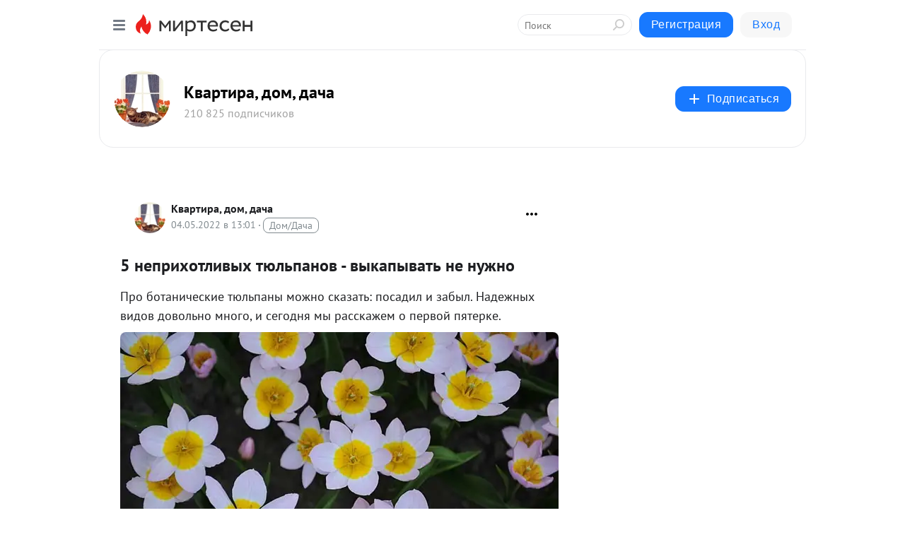

--- FILE ---
content_type: text/html; charset=utf-8
request_url: https://kvartira.mirtesen.ru/blog/43630208126/5-neprihotlivyih-tyulpanov-vyikapyivat-ne-nuzhno
body_size: 28887
content:
<!DOCTYPE html>
<html lang="ru" >
<head>
<meta charset="utf-8" />
<meta name="robots" content="all"/>
<script>window.__SM_COUNTER_ID = 45130;</script>
<title data-react-helmet="true">5 неприхотливых тюльпанов - выкапывать не нужно - Квартира, дом, дача - Медиаплатформа МирТесен</title>
<meta name="viewport" content="width=device-width, initial-scale=1"/>
<meta name="yandex-verification" content="2c6fd7a8e14090dc"/>
<meta data-react-helmet="true" name="description" content="Про ботанические тюльпаны можно сказать: посадил и забыл. Надежных видов довольно много, и сегодня мы расскажем о первой пятерке. Тюльпан Бейкера Lilac Wonder 1. Тюльпан Бейкера, или тюльпан скальный Не превышает 18-20 см. Лепестки снаружи имеют зеленоватую окраску, а внутри пурпурную - 4 мая - 43630208126 - Медиаплатформа МирТесен"/><meta data-react-helmet="true" name="keywords" content="одноклассники, однокурсники, соседи, сослуживцы, мир тесен, земляки, старые друзья, география, блоги домов, события вокруг, социальная сеть, карта, дом, работа, web 2.0"/><meta data-react-helmet="true" property="og:image" content="https://r1.mt.ru/r24/photo4C45/20160087618-0/jpg/bp.jpeg"/><meta data-react-helmet="true" property="og:image:width" content="1200"/><meta data-react-helmet="true" property="og:image:height" content="628"/><meta data-react-helmet="true" property="og:image:alt" content="5 неприхотливых тюльпанов - выкапывать не нужно - Квартира, дом, дача - Медиаплатформа МирТесен"/><meta data-react-helmet="true" property="twitter:image" content="https://r1.mt.ru/r24/photo4C45/20160087618-0/jpg/bp.jpeg"/><meta data-react-helmet="true" property="vk:image" content="https://r1.mt.ru/r24/photo4C45/20160087618-0/jpg/bp.jpeg"/><meta data-react-helmet="true" property="og:description" content="Про ботанические тюльпаны можно сказать: посадил и забыл. Надежных видов довольно много, и сегодня мы расскажем о первой пятерке. Тюльпан Бейкера Lilac Wonder 1. Тюльпан Бейкера, или тюльпан скальный Не превышает 18-20 см. Лепестки снаружи имеют зеленоватую окраску, а внутри пурпурную - 4 мая - 43630208126 - Медиаплатформа МирТесен"/><meta data-react-helmet="true" property="twitter:description" content="Про ботанические тюльпаны можно сказать: посадил и забыл. Надежных видов довольно много, и сегодня мы расскажем о первой пятерке. Тюльпан Бейкера Lilac Wonder 1. Тюльпан Бейкера, или тюльпан скальный Не превышает 18-20 см. Лепестки снаружи имеют зеленоватую окраску, а внутри пурпурную - 4 мая - 43630208126 - Медиаплатформа МирТесен"/><meta data-react-helmet="true" property="og:site_name" content="Квартира, дом, дача - МирТесен"/><meta data-react-helmet="true" property="og:site" content="Квартира, дом, дача - МирТесен"/><meta data-react-helmet="true" property="og:type" content="article"/><meta data-react-helmet="true" property="og:url" content="https://kvartira.mirtesen.ru/blog/43630208126/5-neprihotlivyih-tyulpanov-vyikapyivat-ne-nuzhno"/><meta data-react-helmet="true" property="og:title" content="5 неприхотливых тюльпанов - выкапывать не нужно - Квартира, дом, дача - Медиаплатформа МирТесен"/><meta data-react-helmet="true" property="twitter:card" content="summary_large_image"/><meta data-react-helmet="true" property="twitter:title" content="5 неприхотливых тюльпанов - выкапывать не нужно - Квартира, дом, дача - Медиаплатформа МирТесен"/><meta data-react-helmet="true" name="yandex_direct" content="1"/><meta data-react-helmet="true" name="yandex-verification" content="2c6fd7a8e14090dc"/><meta data-react-helmet="true" name="verify-v1" content="6vUk9wlIbXBH7v4Ipy2+anAkmv5AtMsnOiyRnIn5gXc="/><meta data-react-helmet="true" property="fb:app_id" content="119882358169514"/>
<link data-react-helmet="true" rel="image_src" href="https://r1.mt.ru/r24/photo4C45/20160087618-0/jpg/bp.jpeg"/><link data-react-helmet="true" rel="canonical" href="https://kvartira.mirtesen.ru/blog/43630208126/5-neprihotlivyih-tyulpanov-vyikapyivat-ne-nuzhno"/><link data-react-helmet="true" rel="index" href="https://kvartira.mirtesen.ru"/><link data-react-helmet="true" rel="alternate" type="application/atom+xml" title="Квартира, дом, дача - МирТесен" href="https://kvartira.mirtesen.ru/blog/atom"/><link data-react-helmet="true" rel="alternate" type="application/atom+xml" title="Квартира, дом, дача - МирТесен" href="https://kvartira.mirtesen.ru/blog/rss"/><link data-react-helmet="true" rel="icon" href="/favicon.ico" type="image/x-icon" sizes="16x16"/><link data-react-helmet="true" rel="shortcut icon" href="/favicon.ico" type="image/x-icon" sizes="16x16"/>

<link rel="stylesheet" href="https://alpha.mirtesen.ru/assets/modern/bundle.async.390fc67b829a9a691b15.css" media="print" onload="this.media='all'">
<link rel="stylesheet" href="https://alpha.mirtesen.ru/assets/modern/bundle.blog.e2791309848d57543770.css" />
</head>
<body >



<div id="root"><div class="app blog-post-page"><div id="layout" class="blog-post-layout"><div id="main-container" class="not-admin"><header id="header"><div class="header-wrapper" style="width:auto"><div class="header-container"><div class="header"><div class="header__navigation"></div></div></div></div></header><div id="three-column-container"><div id="very-left-column" class=""><div class="sticky-wrap" style="left:0"><div class="sticky__content"><div class="left-menu"><div class="left-menu__blog"><div class="left-menu__item left-menu__blog-item"><div class="left-menu__item_title left-menu__item_header">Квартира, дом, ...</div><a class="left-menu__item_element" href="https://kvartira.mirtesen.ru/">Главная</a><a class="left-menu__item_element" href="https://kvartira.mirtesen.ru/_/design">Интерьер и дизайн</a><a class="left-menu__item_element" href="https://kvartira.mirtesen.ru/_/masterklass">Ремонт и строител...</a><a class="left-menu__item_element" href="https://kvartira.mirtesen.ru/_/ideidlyadoma">Идеи для дома</a><a class="left-menu__item_element" href="https://kvartira.mirtesen.ru/_/remont">Архитектура</a><a class="left-menu__item_element" href="https://kvartira.mirtesen.ru/_/news">О недвижимости</a><a class="left-menu__item_element" href="https://kvartira.mirtesen.ru/_/sovetyihozyayke">ЖКХ </a><a class="left-menu__item_element" href="https://kvartira.mirtesen.ru/_/ktogdeikak">Кто, где и как</a><button class="left-menu__item_button">Показать все<svg class="svg-icon"><use href="/images/icons.svg?v=1769409#angle-down"></use></svg></button></div><div class="left-menu__item left-menu__blog-item"><div class="left-menu__item_title left-menu__item_header"></div><i class="left-menu__item_delimiter"></i><a class="left-menu__item_element" href="https://kvartira.mirtesen.ru/blog/latest">Новые</a><a class="left-menu__item_element" href="https://kvartira.mirtesen.ru/blog/interesting">Лучшие</a><a class="left-menu__item_element" href="https://kvartira.mirtesen.ru/blog/commented">Обсуждаемые</a><a class="left-menu__item_element" href="https://kvartira.mirtesen.ru/comments">Комментарии</a></div></div><div class="left-menu__item" id="topics-menu"><div class="left-menu__item_title" id="topics-menu-title">Рубрики</div><a class="left-menu__item_element" href="//mirtesen.ru/topic/cooking?utm_medium=from_left_sidebar"><span><img src="//static.mtml.ru/images/topics/cooking.svg" alt="cooking" loading="lazy" width="16" height="16"/></span><span>Кулинария</span></a><a class="left-menu__item_element" href="//mirtesen.ru/topic/family?utm_medium=from_left_sidebar"><span><img src="//static.mtml.ru/images/topics/family.svg" alt="family" loading="lazy" width="16" height="16"/></span><span>Дети и семья</span></a><a class="left-menu__item_element" href="//mirtesen.ru/topic/show?utm_medium=from_left_sidebar"><span><img src="//static.mtml.ru/images/topics/show.svg" alt="show" loading="lazy" width="16" height="16"/></span><span>Шоу-бизнес</span></a><a class="left-menu__item_element" href="//mirtesen.ru/topic/politics?utm_medium=from_left_sidebar"><span><img src="//static.mtml.ru/images/topics/politics.svg" alt="politics" loading="lazy" width="16" height="16"/></span><span>Политика</span></a><a class="left-menu__item_element" href="//mirtesen.ru/topic/health?utm_medium=from_left_sidebar"><span><img src="//static.mtml.ru/images/topics/health.svg" alt="health" loading="lazy" width="16" height="16"/></span><span>Здоровье</span></a><button class="left-menu__item_button">Показать все<svg class="svg-icon"><use href="/images/icons.svg?v=1769409#angle-down"></use></svg></button></div><div class="left-menu__item"><div class="left-menu__item_title left-menu__item_header"><a href="https://mirtesen.ru/" class="left-menu__item_title-anchor">Моя лента</a></div><a href="https://mirtesen.ru/chats" class="left-menu__item_element left-menu__item_element_chat" target="_self"><span><img src="//static.mtml.ru/images/icons_v2/chats.svg" alt="ЧАТЫ" loading="lazy" width="16" height="16"/></span><span id="chats-tooltip">ЧАТЫ</span></a><a href="https://mirtesen.ru/polls" class="left-menu__item_element left-menu__item_element_poll" target="_self"><span><img src="//static.mtml.ru/images/icons_v2/vote.svg" alt="Опросы" loading="lazy" width="28" height="28"/></span><span id="polls-tooltip">Опросы</span></a><a href="https://mirtesen.ru/bloggers" class="left-menu__item_element" target="_self"><span><img src="//static.mtml.ru/images/icons_v2/IconBloggersColor.svg" alt="Блогеры" loading="lazy" width="17" height="17"/></span><span id="bloggers-tooltip">Блогеры</span></a><a href="https://mirtesen.ru/user-posts" class="left-menu__item_element" target="_self"><span><img src="//static.mtml.ru/images/icons_v2/IconUserContent.svg" alt="Глас народа" loading="lazy" width="16" height="16"/></span><span id="user-posts-tooltip">Глас народа</span></a><a href="https://mirtesen.ru/popular/liked" class="left-menu__item_element" target="_self"><span><img src="//static.mtml.ru/images/icons_v2/IconPopularColor.svg" alt="Популярное" loading="lazy" width="13" height="16"/></span><span id="popular-posts-tooltip">Популярное</span></a><a href="https://mirtesen.ru/popular/commented" class="left-menu__item_element" target="_self"><span><img src="//static.mtml.ru/images/icons_v2/IconDiscussColor.svg" alt="Обсуждаемое" loading="lazy" width="14" height="14"/></span><span id="commented-posts-tooltip">Обсуждаемое</span></a></div><div class="left-menu__item" id="common-menu"><a href="https://k41tv.app.link/sidebarlink" class="btn btn-primary btn-primary_left-menu" target="_blank" id="app-tooltip"><svg class="svg"><use href="/images/icons.svg#app-icon"></use></svg><span class="left-menu__item_element-text">Мессенджер МТ</span></a><a href="https://info.mirtesen.ru/about" class="left-menu__item_element" target="_blank"><span><img src="//static.mtml.ru/images/icons_v2/IconAbout.svg" alt="О компании" loading="lazy" width="9" height="14"/></span><span class="left-menu__item_element-text">О компании</span></a><a href="https://info.mirtesen.ru/glagol" class="left-menu__item_element" target="_blank"><span><img src="//static.mtml.ru/images/icons_v2/icon-glagol.svg" alt="О редакции ГлагоL" loading="lazy" width="8" height="13"/></span><span class="left-menu__item_element-text">О редакции ГлагоL</span></a><a href="https://info.mirtesen.ru/news" class="left-menu__item_element" target="_blank"><span><img src="//static.mtml.ru/images/icons_v2/IconNews.svg" alt="Новости" loading="lazy" width="16" height="14"/></span><span class="left-menu__item_element-text">Новости</span></a><a href="https://info.mirtesen.ru/partners" class="left-menu__item_element" target="_blank"><span><img src="//static.mtml.ru/images/icons_v2/IconPartners.svg" alt="Партнерам" loading="lazy" width="16" height="13"/></span><span class="left-menu__item_element-text">Партнерам</span></a><a href="https://info.mirtesen.ru/promo" class="left-menu__item_element" target="_blank"><span><img src="//static.mtml.ru/images/icons_v2/IconAdvertizing.svg" alt="Рекламодателям" loading="lazy" width="17" height="16"/></span><span class="left-menu__item_element-text">Рекламодателям</span></a><a href="https://mirtesen.ru/feedback/report" class="left-menu__item_element" target="_blank"><span><img src="//static.mtml.ru/images/icons_v2/IconFeedback.svg" alt="Обратная связь" loading="lazy" width="16" height="13"/></span><span class="left-menu__item_element-text">Обратная связь</span></a><a href="https://mirtesen.ru/feedback/report/spam" class="left-menu__item_element" target="_blank"><span><img src="//static.mtml.ru/images/icons_v2/IconSpam.svg" alt="Пожаловаться на спам" loading="lazy" width="15" height="14"/></span><span class="left-menu__item_element-text">Пожаловаться на спам</span></a><a href="https://info.mirtesen.ru/agreement" class="left-menu__item_element" target="_blank"><span><img src="//static.mtml.ru/images/icons_v2/IconAgreement.svg" alt="Соглашение" loading="lazy" width="15" height="16"/></span><span class="left-menu__item_element-text">Соглашение</span></a><a href="https://info.mirtesen.ru/recommendation_rules" class="left-menu__item_element" target="_blank"><span><img src="//static.mtml.ru/images/icons_v2/IconAgreement.svg" alt="Рекомендательные технологии" loading="lazy" width="15" height="16"/></span><span class="left-menu__item_element-text">Рекомендательные технологии</span></a></div></div><p class="recommendation-tech">На информационном ресурсе применяются <a href="https://info.mirtesen.ru/recommendation_rules">рекомендательные технологии</a> (информационные технологии предоставления информации на основе сбора, систематизации и анализа сведений, относящихся к предпочтениям пользователей сети &quot;Интернет&quot;, находящихся на территории Российской Федерации)</p><div class="mt-tizer-ad-block"><div class="partner-block-wrapper"><div id="unit_99821"></div></div></div></div></div></div><div id="content-container"><div id="secondary-header" class="secondary-header secondary-header_blog"><div class="secondary-header__middle"><div id="secondary-header-logo" class="secondary-header__logo-outer"><div class="secondary-header__logo-wrap"><a class="userlogo userlogo_xl" href="https://kvartira.mirtesen.ru/?utm_referrer=mirtesen.ru" title="" target="" data-rjs="2"></a></div></div><div class="secondary-header__title-wrap"><div class="secondary-header__title-subscribers"><h2 class="secondary-header__title"><a class="secondary-header__title-link" href="https://kvartira.mirtesen.ru/?utm_referrer=mirtesen.ru" style="color:#000" rel="nofollow">Квартира, дом, дача</a></h2><i class="secondary-header__subscribers">210 825 подписчиков</i></div></div><div><div id="mt-dropdown-menu" class="mt-dropdown-menu"><button appearance="btn" title="Подписаться" type="button" class="mt-dropdown-menu__btn btn btn-primary"><svg class="svg-icon"><use href="/images/icons.svg?v=1769409#cross"></use></svg>Подписаться</button></div></div></div></div><div class="blog-post-item blog-post-item_tile"><div id="double-column-container"><div id="right-column"><div class="partner-block-wrapper"><div id="unit_103944"></div></div><div class="partner-block-wrapper"><div id="unit_103939"></div></div><div class="right-column-comments right-column-comments_blog"><h3 class="right-column-comments__title">Свежие комментарии</h3><ul class="right-column-comments-list"><li class="right-column-comments-item"><a href="https://mirtesen.ru/people/621371719" class="right-column-comments-item__author"><span class="userlogo userlogo_s" href="" style="background:linear-gradient(hsl(177, 100%, 50%), hsl(207, 80%, 50%))" target="">ГВ</span><div class="right-column-comments-item__author__info"><i class="right-column-comments-item__author__name" style="color:hsl(192, 70%, 50%)">Гилян Васильева</i><i class="right-column-comments-item__pubdate"></i></div></a><div class="right-column-comments-item__post"><span class="right-column-comments-item__post__message">Прекрасная статья, спасибо большое!
На русском это, наверное, лучший краткий очерк об искусстве работы с пространство...</span><span class="right-column-comments-item__post__title">Японский сад камн...</span></div></li><li class="right-column-comments-item"><a href="https://mirtesen.ru/people/987765809" class="right-column-comments-item__author"><span class="userlogo userlogo_s" href="" title="" target="" data-rjs="2"></span><div class="right-column-comments-item__author__info"><i class="right-column-comments-item__author__name" style="color:hsl(52, 70%, 50%)">giesbrecht56 Антонов</i><i class="right-column-comments-item__pubdate"></i></div></a><div class="right-column-comments-item__post"><span class="right-column-comments-item__post__message">Да на здоровье пускай строят. Не собираюсь что либо доказывать,расхваливать. Я всего лишь ответил на заявление Татьяны.</span><span class="right-column-comments-item__post__title">Россияне показали...</span></div></li><li class="right-column-comments-item"><a href="https://mirtesen.ru/people/963359670" class="right-column-comments-item__author"><span class="userlogo userlogo_s" href="" title="" target="" data-rjs="2"></span><div class="right-column-comments-item__author__info"><i class="right-column-comments-item__author__name" style="color:hsl(186, 70%, 50%)">Василиса Иванова</i><i class="right-column-comments-item__pubdate"></i></div></a><div class="right-column-comments-item__post"><span class="right-column-comments-item__post__message">Статья ни о чем: проблема есть, решения - нет. Закон должен предусматривать наказание для рекламодателя. Т.е. если мо...</span><span class="right-column-comments-item__post__title">Реклама  в  доме:...</span></div></li></ul></div><div class="partner-block-wrapper"><div id="unit_99810"></div></div><div class="partner-block-wrapper"><div id="unit_95080"></div></div><div class="sticky2" style="top:30px"><div class="partner-block-wrapper"><div id="unit_103947"></div></div></div></div><div id="content-column" class="content-column"><div class="adfox-top"><div class="partner-block-wrapper"><div id="unit_99815"></div></div><div class="partner-block-wrapper"><div id="unit_99815"></div></div></div><article class="blog-post" id="post_43630208126" itemscope="" itemType="http://schema.org/NewsArticle"><meta itemscope="" itemProp="mainEntityOfPage" itemType="https://schema.org/WebPage" itemID="https://kvartira.mirtesen.ru/blog/43630208126/5-neprihotlivyih-tyulpanov-vyikapyivat-ne-nuzhno" content=""/><meta itemProp="datePublished" content="2022-05-04T13:01:05.000Z"/><meta itemProp="dateModified" content="2022-05-04T13:01:05.000Z"/><span itemscope="" itemType="https://schema.org/Organization" itemProp="publisher"><meta itemProp="name" content="Квартира, дом, дача"/><span itemscope="" itemType="https://schema.org/ImageObject" itemProp="logo"><meta itemProp="url" content="//mtdata.ru//u23/photo1C26/20742513565-0/original.jpeg"/></span></span><meta itemProp="image" content="https://r1.mt.ru/r24/photo4C45/20160087618-0/jpg/bp.jpeg"/><div class="blog-post__header"><div class="blog-post__author" rel="author"><span class="blog-post__author-avatar"><a class="userlogo" href="//kvartira.mirtesen.ru?utm_referrer=mirtesen.ru" title="" target="_self" data-rjs="2"></a></span><div><a class="blog-post__author-name" href="//kvartira.mirtesen.ru" target="_blank"><span itemProp="author">Квартира, дом, дача</span></a><div class="blog-post__info"><div class="blog-post__pubdate"></div><h3 class="blog-post__topic-category-wrapper"><a class="blog-post__topic-category" href="//mirtesen.ru/topic/home?utm_medium=from_headline_topic_button"><span>Дом/Дача</span></a></h3></div></div></div><div><button title="Подписаться" class="btn blog-post__header-subscribe btn-primary">Подписаться</button></div><div id="mt-dropdown-menu" class="mt-dropdown-menu context-dropdown"><button type="button" class="mt-dropdown-menu__btn"><svg class="svg-icon"><use href="/images/icons.svg?v=1769409#more"></use></svg></button></div></div><h1 class="blog-post__title" itemProp="headline">5 неприхотливых тюльпанов - выкапывать не нужно</h1><div class="partner-block-wrapper"><div id="unit_103965"></div></div><div class="blog-post__text" itemProp="articleBody"><p data-points="4">Про ботанические тюльпаны можно сказать: посадил и забыл. Надежных видов довольно много, и сегодня мы расскажем о первой пятерке.</p> <p style="text-align: center; font-style: italic;"><img class="POST_IMAGE " style="display: block; margin-left: auto; margin-right: auto;" src="https://r1.mt.ru/r24/photo4C45/20160087618-0/jpg/bp.webp"  alt=""width="620"height="auto"loading="lazy"/>Тюльпан Бейкера Lilac Wonder</p> <h3 data-points="2">1. Тюльпан Бейкера, или тюльпан скальный</h3> <p data-points="9">Не превышает 18-20 см. Лепестки снаружи имеют зеленоватую окраску, а внутри пурпурную (насыщенно-фиолетовую) с большим желтым пятном у основания - оно занимает около 1/3 длины лепестка.<div id="unit_101877"><a href="https://smi2.ru/" ></a></div>
<script type="text/javascript" charset="utf-8">
  (function() {
    var sc = document.createElement('script'); sc.type = 'text/javascript'; sc.async = true;
    sc.src = '//smi2.ru/data/js/101877.js'; sc.charset = 'utf-8';
    var s = document.getElementsByTagName('script')[0]; s.parentNode.insertBefore(sc, s);
  }());
</script> Известен преимущественно не вид, а сорт – Lilac Wonder, у которого пурпурная окраска видового растения осветлена до нежно-сиреневого. Срок цветения – с первой декады мая в течение двух недель.</p> <p style="text-align: center; font-style: italic;"><img class="POST_IMAGE " style="display: block; margin-left: auto; margin-right: auto;" src="https://r.mt.ru/r24/photo156C/20383160467-0/jpg/bp.webp"  alt=""width="620"height="auto"loading="lazy"/>Тюльпан Бейкера Lilac Wonder</p> <h3 data-points="2">2. Тюльпан Колпаковского</h3> <p data-points="6">Обладает золотисто-желтыми (редко красными или желто-красными) цветками около 3 см длиной и около 2-3 см в диаметре. Высота растения не более 20-25 см. Срок цветения с середины апреля до конца первой декады мая.</p> <p style="text-align: center; font-style: italic;"><img class="POST_IMAGE " style="display: block; margin-left: auto; margin-right: auto;" src="https://r2.mt.ru/r24/photo8014/20606233316-0/jpg/bp.webp"  alt=""width="620"height="auto"loading="lazy"/>Тюльпан Колпаковского</p> <h3 data-points="2">3. Тюльпан волосистотычинковый</h3> <p data-points="9">Едва достигает 15-20 см в высоту. Формирует довольно узкий цветок с изменчивой окраской. Как правило, это белый цветок с желтым пятном в основании лепестков, однако, часто пятно расширяется более чем на половину лепестка, оставляя белыми только кончики или вовсе весь цветок солнечно-желтый, без золотистого оттенка. Цветет в конце апреля-начале мая в течение 10-14 дней.</p> <p style="text-align: center; font-style: italic;"><img class="POST_IMAGE " style="display: block; margin-left: auto; margin-right: auto;" src="https://r1.mt.ru/r24/photo2AB4/20829306165-0/jpg/bp.webp"  alt=""width="620"height="auto"loading="lazy"/>Тюльпан волосистотычинковый</p> <h3 data-points="2">4. Тюльпан Шренка</h3> <p data-points="7">Один из наиболее высоких природных видов, до 30-40 см высотой. Имеет довольно крупные цветки длиной около 7 см различной окраски – белой, желтой, красной, фиолетовой, иногда двухцветной (с пятном в основании лепестков, с каймой). Цветение начинается с конца апреля.</p> <p style="text-align: center; font-style: italic;"><img class="POST_IMAGE " style="display: block; margin-left: auto; margin-right: auto;" src="https://r2.mt.ru/r24/photoDA38/20052379014-0/jpg/bp.webp"  alt=""width="620"height="auto"loading="lazy"/>Цветение тюльпана Шренка в Калмыкии.<div id="unit_103966"><a href="https://smi2.ru/" ></a></div>
<script type="text/javascript" charset="utf-8">
  (function() {
    var sc = document.createElement('script'); sc.type = 'text/javascript'; sc.async = true;
    sc.src = '//smi2.ru/data/js/103966.js'; sc.charset = 'utf-8';
    var s = document.getElementsByTagName('script')[0]; s.parentNode.insertBefore(sc, s);
  }());
</script></p> <h3 data-points="2">5. Тюльпан заостренный</h3> <p data-points="7">Еще один «великан» 40-50 см высотой, выделяется длинными и очень тонкими лепестками. Желтый цвет основания лепестка переходит через более или менее заметный оранжевый в красный цвет к вершинке. Вершинка заострена и обычно направлена вверх. Цветение приходится на май.</p> <p style="text-align: center; font-style: italic;"><img class="POST_IMAGE " style="display: block; margin-left: auto; margin-right: auto;" src="https://r4.mt.ru/r24/photo2551/20275451863-0/jpg/bp.webp"  alt=""width="620"height="auto"loading="lazy"/></p> <p> </p> <p> </p></div><div id="panda_player" class="panda-player"></div><div class="blog-post__source"><a href="https://kvartira.mirtesen.ru/url?e=simple_click&amp;blog_post_id=43630208126&amp;url=[base64]" target="_blank">Ссылка на первоисточник</a></div><div class="blog-post__subscribe"><p class="blog-post__subscribe-text">Понравилась статья? Подпишитесь на канал, чтобы быть в курсе самых интересных материалов</p><a href="#" class="btn btn-primary">Подписаться</a></div><ul class="mt-horizontal-menu mt-horizontal-menu_list mt-horizontal-menu_multiline-left post-tags"><li><a href="/hashtags/%D1%80%D0%B5%D1%81%D0%BF.%20%D0%9A%D0%B0%D0%BB%D0%BC%D1%8B%D0%BA%D0%B8%D1%8F%20%5B110423%5D" class="tag-label-2 tag-label-2_sm"><svg class="svg-icon"><use href="/images/icons.svg?v=1769409#geo"></use></svg><span>респ. Калмыкия</span></a><meta itemProp="about" content="респ. Калмыкия [110423]"/></li><li><a href="/hashtags/%D1%81%D0%B0%D0%B4%20%D0%B8%20%D0%BE%D0%B3%D0%BE%D1%80%D0%BE%D0%B4" class="tag-label-2 tag-label-2_sm"><span>сад и огород</span></a><meta itemProp="about" content="сад и огород"/></li><li><a href="/hashtags/%D1%86%D0%B2%D0%B5%D1%82%D0%BE%D0%B2%D0%BE%D0%B4%D1%81%D1%82%D0%B2%D0%BE" class="tag-label-2 tag-label-2_sm"><span>цветоводство</span></a><meta itemProp="about" content="цветоводство"/></li><li><a href="/hashtags/%D0%B4%D0%B0%D1%87%D0%B0" class="tag-label-2 tag-label-2_sm"><span>дача</span></a><meta itemProp="about" content="дача"/></li></ul><div class="blog-post__footer"><div class="post-controls"><div><div class="post-actions"><div class="post-actions__push"></div></div></div></div></div><span></span></article><nav class="pagination"><ul class="blog-post__pagination"><li><a href="https://kvartira.mirtesen.ru/blog/43153439864/V-gostyah-Kruglyiy-dom-s-vidom-na-les?utm_referrer=mirtesen.ru"><span class="blog-post__pagination__arrow">←</span>Предыдущая тема</a></li><li class="blog-post__pagination__symbol"> | </li><li><a href="https://kvartira.mirtesen.ru/blog/43098407213/Sekretyi-stirki-kak-vernut-kuhonnyim-polotentsam-idealnyiy-vid-i?utm_referrer=mirtesen.ru">Следующая тема<span class="blog-post__pagination__arrow">→</span></a></li></ul></nav><div class="partner-block-wrapper"><div id="unit_103916"></div></div><span></span><div class="adfox-outer blog-post-item__ad-block"><div class="partner-block-wrapper"><div id="unit_99816"></div></div></div></div></div><div class="blog-post-bottom-partners"><div class="partner-block-wrapper"><div id="unit_103941"></div></div><div class="partner-block-wrapper"><div id="unit_95079"></div></div><div class="partner-block-wrapper"><div id="unit_95031"></div></div></div></div></div></div></div><div style="position:fixed;bottom:50px;right:0;cursor:pointer;transition-duration:0.2s;transition-timing-function:linear;transition-delay:0s;z-index:10;display:none"><div id="scroll-top"><div>наверх</div></div></div></div><div></div></div></div>
<div id="messenger-portal" class="messenger-embedded"></div>
<script>window.__PRELOADED_STATE__ = {"blogDomain":{},"promotion":{"popup":{},"activeTab":"platform","sections":{"platform":{"title":"Реклама на Платформе","isMenu":true,"changed":false,"forDevs":true},"settings":{"title":"Настройки рекламы","isMenu":true,"changed":false,"forDevs":true},"item":{"title":"Редактирование объекта","isMenu":false,"changed":false,"forDevs":true},"itemAdd":{"title":"Добавление объекта","isMenu":false,"changed":false,"forDevs":true},"deposit":{"title":"Пополнение баланса","isMenu":false,"changed":false,"forDevs":true},"stats":{"title":"Статистика рекламы","isMenu":true,"changed":false,"forDevs":true}},"changed":{"platform":false,"settings":false,"item":false,"stats":false},"data":{"platform":"","settings":{"currentBalance":0,"spentBalance":0,"groupItem":{"id":null,"status":"STATUS_PENDING","dateStart":null,"dateEnd":null,"fullClicksLimit":null,"dayClicksLimit":null,"clickPrice":null,"utmSource":null,"utmMedium":null,"utmCampaign":null,"targetGeoIds":null,"targetIsMale":null,"targetAgeMin":null,"targetAgeMax":null,"targetTime":null,"title":null,"canChangeStatus":null,"inRotation":false,"fullClicks":0,"dayClicks":0},"blogpostItems":[]},"item":{"id":null,"status":"STATUS_PENDING","dateStart":null,"dateEnd":null,"fullClicksLimit":null,"dayClicksLimit":null,"clickPrice":null,"utmSource":null,"utmMedium":null,"utmCampaign":null,"targetGeoIds":null,"targetIsMale":null,"targetAgeMin":null,"targetAgeMax":null,"targetTime":null,"title":null,"canChangeStatus":null,"inRotation":false,"fullClicks":0,"dayClicks":0},"itemAdd":{"url":null},"deposit":{"value":""},"stats":{"periodFrom":"2026-01-03","periodTo":"2026-01-23"}},"errors":{}},"editComments":{"activeTab":"stats","sections":{"stats":{"title":"Статистика","isMenu":true,"changed":false,"forDevs":true},"settings":{"title":"Настройки","isMenu":true,"changed":false,"forDevs":true}},"changed":{"stats":false,"settings":false},"data":{"stats":{"periodFrom":"2026-01-16","periodTo":"2026-01-23"},"settings":{"applyForCommentsEnabled":0,"commonEnabled":0,"siteEnabled":0,"keyWords":[]}},"errors":{}},"actionVote":{},"header":{"sidebarEnabled":false,"sidebarIsOpen":false},"messageNotifications":{"items":[],"startFrom":0,"nextFrom":0,"hasMoreItems":true,"busy":false},"activityNotifications":{"items":[],"nextFrom":"","hasMoreItems":true,"busy":false},"headerSearch":{"value":"","result":{"people":[],"groups":[],"posts":[]},"isLoading":false,"hasResults":false},"rssEditor":{"editKey":null,"type":"add","loading":{"defaultImage":false},"values":{"maxTextLength":0,"publicationDelay":0,"useFullText":false,"useShortDesctiption":false,"ignoreMediaTags":false,"rssSourceLink":"","autoRefreshImportedThemes":false,"pregTemplateTextSearch":"","pregTemplateTextChange":"","xpathLongText":"","xpathImage":"","showCategory":"","importCategory":"","keepImages":false,"keepLinks":false,"keepIframes":false,"useEmbedCode":false,"useYandexTurbo":false,"addYandexGenreTags":false,"loadingTimout":0,"hideSourceLink":false,"defaultImage":""}},"telegramEditor":{"editKey":null,"type":"add","values":{"username":null,"signature":""}},"auth":{"user":null,"groupPrivileges":{},"viewedTooltips":{}},"authForm":{"isBusy":false,"widgetId":"0","instances":{"0":{"isOpen":false,"activeTab":"login","callAndSmsLimits":{"apiLimits":{"smsAllowed":true,"callAllowed":true,"smsTimeLimitExceededMsg":"","callTimeLimitExceededMsg":""},"timers":{}},"params":{"login":{"phone":"","code":"","mode":"SMS","step":"","errorMap":{}},"loginByEmail":{"email":"","password":"","remember":"on","step":"","errorMap":{}},"registration":{"name":"","lastname":"","email":"","phone":"","code":"","mode":"SMS","step":"","errorMap":{}},"registrationByEmail":{"email":"","name":"","phone":"","code":"","mode":"SMS","step":"","errorMap":{}},"password":{"email":"","errorMap":{}}}}}},"blogModerators":{"staff":[],"popup":{"popupType":null,"userInfo":null},"errors":{},"radioBtnValue":null},"logoEditor":{"image":null,"allowZoomOut":false,"position":{"x":0.5,"y":0.5},"scale":1,"rotate":0,"borderRadius":0,"width":100,"height":100,"border":0,"isEmpty":true,"type":"blog"},"headerBackgroundEditor":{"image":null,"type":"blog","allowZoomOut":false,"position":{"x":0.5,"y":0.5},"scale":1,"rotate":0,"borderRadius":0,"blogHeight":240,"profileHeight":240,"border":0,"isEmpty":true},"titleEditor":{"title":""},"secondaryHeader":{"logoSwitcher":false,"titleSwitcher":false,"backgroundSwitcher":false,"logoEditor":false,"titleEditor":false,"backgroundEditor":false},"blogMenuSettings":{"isChanged":false,"menuItems":[],"currentIndex":null,"menuItem":{},"staticWidgetsToRemove":[],"context":{"add":{"title":"Добавление раздела","saveButton":"Добавить"},"edit":{"title":"Раздел: ","saveButton":"Сохранить","remove":"Удалить раздел"}},"errors":{}},"siteSettings":{},"siteSettingsLeftMenu":{"sitesDropdown":false},"promotionLeftMenu":{},"editCommentsLeftMenu":{},"blogPostList":{"searchValue":"","search":{"results":[],"page":0,"hasMore":true,"isLoading":false},"blogPostList":[],"hasMoreItems":true,"page":1,"title":"","tag":"","period":"","before":"","after":"","status":"","sort":""},"blogPostEditor":{"id":null,"title":"","text":"","inProcess":false,"sign":"","disableComments":false,"tags":[],"tagSuggestions":[],"errors":[],"publishTime":null,"referenceUrl":"","nextBtnUrl":"","pushBtnUrl":"","pushBtnText":"","doFollowLinks":0,"pulse":0,"draft":false,"preloaderVisible":true,"errorMessage":{"isVisible":false,"text":"Произошла ошибка. Попробуйте еще раз или свяжитесь со службой поддержки."},"showPollEditor":false,"pollTab":"default","sentToModeration":false,"foundPolls":[],"foundPollsOffset":0,"hasMorePolls":true,"pollId":null},"actionModifyPostPopup":{"isOpen":false,"popupType":"","id":null,"deletedList":{},"approveList":{}},"rightColumnPosts":[],"rightColumnComments":[{"id":128091462,"text":"Прекрасная статья, спасибо большое!\nНа русском это, наверное, лучший краткий очерк об искусстве работы с пространством через аранжировки камней.","date":1766400465,"blog_post":{"id":43407186643,"title":"Японский сад камней - философия, назначение, устройство","seo_url":"//kvartira.mirtesen.ru/blog/43407186643/YAponskiy-sad-kamney---filosofiya,-naznachenie,-ustroystvo?utm_referrer=mirtesen.ru"},"user":{"cover":null,"count_friends":null,"id":621371719,"url":"//mirtesen.ru/people/621371719","display_name":"Гилян Васильева","photo_original":null},"images":[],"formattedDates":{"iso":"2025-12-22T10:47:45.000Z","ver1":"22 декабря, 13:47","ver2":"22.12.2025 в 13:47","ver3":"22 дек., 13:47"}},{"id":127912114,"text":"Да на здоровье пускай строят. Не собираюсь что либо доказывать,расхваливать. Я всего лишь ответил на заявление Татьяны.","date":1760640327,"blog_post":{"id":43244439324,"title":"Россияне показали свои дачи — 20 фото, от которых замирает сердце","seo_url":"//kvartira.mirtesen.ru/blog/43244439324/Rossiyane-pokazali-svoi-dachi-20-foto-ot-kotoryih-zamirayet-serd?utm_referrer=mirtesen.ru"},"user":{"cover":null,"count_friends":null,"id":987765809,"url":"//mirtesen.ru/people/987765809","display_name":"giesbrecht56 Антонов","photo_original":"//mtdata.ru/u33/photo2F2F/20108266532-0/original.jpeg"},"images":[],"formattedDates":{"iso":"2025-10-16T18:45:27.000Z","ver1":"16 октября, 21:45","ver2":"16.10.2025 в 21:45","ver3":"16 окт., 21:45"}},{"id":127827300,"text":"Статья ни о чем: проблема есть, решения - нет. Закон должен предусматривать наказание для рекламодателя. Т.е. если мое согласие не получено, а в почтовом ящике или на ручке моей входной двери обнаружена реклама, например пиццерии - это достаточное основание для обращения и многотысячного штрафа именно к пиццерии. Наказывать рекламщиков смысла нет. Наказание должно сделать невыгодным данный вид рекламы","date":1757663349,"blog_post":{"id":43463989971,"title":"Реклама  в  доме:  как  бороться  со  «спамом»?","seo_url":"//kvartira.mirtesen.ru/blog/43463989971/Reklama--v--dome:--kak--borotsya--so--«spamom»?utm_referrer=mirtesen.ru"},"user":{"cover":null,"count_friends":null,"id":963359670,"url":"//mirtesen.ru/people/963359670","display_name":"Василиса Иванова","photo_original":"//mtdata.ru/u18/photo7055/20826119432-0/original.jpeg"},"images":[],"formattedDates":{"iso":"2025-09-12T07:49:09.000Z","ver1":"12 сентября, 10:49","ver2":"12.09.2025 в 10:49","ver3":"12 сент., 10:49"}}],"rightColumnGallery":{"total":0,"images":[]},"blogPost":{"id":43630208126,"title":"5 неприхотливых тюльпанов - выкапывать не нужно","url":"//kvartira.mirtesen.ru/blog/43630208126?utm_referrer=mirtesen.ru","seo_url":"//kvartira.mirtesen.ru/blog/43630208126/5-neprihotlivyih-tyulpanov-vyikapyivat-ne-nuzhno?utm_referrer=mirtesen.ru","canonical_url":"https://kvartira.mirtesen.ru/blog/43630208126/5-neprihotlivyih-tyulpanov-vyikapyivat-ne-nuzhno","created":1651511306,"date":1651669265,"publish_time":"2022-05-04 16:00:00","status":"STATUS_ACTIVE","isTitleHidden":false,"preview_text":"Про ботанические тюльпаны можно сказать: посадил и забыл. Надежных видов довольно много, и сегодня мы расскажем о первой пятерке. Тюльпан Бейкера Lilac Wonder 1. Тюльпан Бейкера, или тюльпан скальный Не превышает 18-20 см. Лепестки снаружи имеют зеленоватую окраску, а внутри пурпурную","comments_count":1,"post_type":"post","likes":{"count":43,"user_likes":0,"can_like":0,"marks_pluses":43,"marks_minuses":0,"user_like_attr":null,"like_attr_ids":[{"id":100,"count":42},{"id":1,"count":1}]},"from_id":113966436,"from":{"id":113966436,"display_name":"Olaf","url":"//mirtesen.ru/people/113966436","photo_original":"//mtdata.ru/u24/photo2B46/20507790204-0/original.jpeg","isAuthenticAccount":false},"group":{"display_name":"Квартира, дом, дача","url":"//kvartira.mirtesen.ru","photo_original":"//mtdata.ru//u23/photo1C26/20742513565-0/original.jpeg","id":30396721062,"canViewBlogPostCreator":false,"showSubscribersAmount":true,"is_subscribed":false,"is_member":false,"is_owner":false,"is_staff":false,"created":1276095997},"attachments":[{"photo":{"id":20160087618,"photo_original":"//mtdata.ru/u24/photo4C45/20160087618-0/original.jpg#20160087618","title":"1","width":800,"height":533}},{"photo":{"id":20052379014,"photo_original":"//mtdata.ru/u24/photoDA38/20052379014-0/original.jpg#20052379014","title":"1","width":900,"height":604}},{"photo":{"id":20275451863,"photo_original":"//mtdata.ru/u24/photo2551/20275451863-0/original.jpg#20275451863","title":"1","width":800,"height":535}},{"photo":{"id":20383160467,"photo_original":"//mtdata.ru/u24/photo156C/20383160467-0/original.jpg#20383160467","title":"1","width":800,"height":532}},{"photo":{"id":20606233316,"photo_original":"//mtdata.ru/u24/photo8014/20606233316-0/original.jpg#20606233316","title":"1","width":800,"height":697}},{"photo":{"id":20829306165,"photo_original":"//mtdata.ru/u24/photo2AB4/20829306165-0/original.jpg#20829306165","title":"1","width":798,"height":534}}],"modified":1760094136,"is_draft":false,"is_queued":false,"topic":"home","tags":["респ. Калмыкия [110423]","сад и огород","цветоводство","дача"],"close_comments":false,"marks_count":43,"reposts":0,"recommendations":"[]","foreignPollId":null,"isSlider":null,"padRedirectUrl":"https://mirtesen.ru/url?e=pad_click&pad_page=0&blog_post_id=43630208126&announce=1","editorStatus":"EDITOR_STATUS_NONE","extraData":{"ed_pulse":"0","ed_arb_popup_url":"","ed_arb_popup_text":"","ed_arb_next_btn_url":"","doFollowLinks":0},"notificationsCanBeSent":true,"notificationsSent":false,"notificationsWillBeSent":false,"notificationsLimit":4,"text":"\x3cp data-points=\"4\">Про ботанические тюльпаны можно сказать: посадил и забыл. Надежных видов довольно много, и сегодня мы расскажем о первой пятерке.\x3c/p>\n\x3cp style=\"text-align: center; font-style: italic;\">\x3cimg style=\"display: block; margin-left: auto; margin-right: auto;\" src=\"//mtdata.ru/u24/photo4C45/20160087618-0/original.jpg#20160087618\" alt=\"\" />Тюльпан Бейкера Lilac Wonder\x3c/p>\n\x3ch3 data-points=\"2\">1. Тюльпан Бейкера, или тюльпан скальный\x3c/h3>\n\x3cp data-points=\"9\">Не превышает 18-20 см. Лепестки снаружи имеют зеленоватую окраску, а внутри пурпурную (насыщенно-фиолетовую) с большим желтым пятном у основания - оно занимает около 1/3 длины лепестка. Известен преимущественно не вид, а сорт – Lilac Wonder, у которого пурпурная окраска видового растения осветлена до нежно-сиреневого. Срок цветения – с первой декады мая в течение двух недель.\x3c/p>\n\x3cp style=\"text-align: center; font-style: italic;\">\x3cimg style=\"display: block; margin-left: auto; margin-right: auto;\" src=\"//mtdata.ru/u24/photo156C/20383160467-0/original.jpg#20383160467\" alt=\"\" />Тюльпан Бейкера Lilac Wonder\x3c/p>\n\x3ch3 data-points=\"2\">2. Тюльпан Колпаковского\x3c/h3>\n\x3cp data-points=\"6\">Обладает золотисто-желтыми (редко красными или желто-красными) цветками около 3 см длиной и около 2-3 см в диаметре. Высота растения не более 20-25 см. Срок цветения с середины апреля до конца первой декады мая.\x3c/p>\n\x3cp style=\"text-align: center; font-style: italic;\">\x3cimg style=\"display: block; margin-left: auto; margin-right: auto;\" src=\"//mtdata.ru/u24/photo8014/20606233316-0/original.jpg#20606233316\" alt=\"\" />Тюльпан Колпаковского\x3c/p>\n\x3ch3 data-points=\"2\">3. Тюльпан волосистотычинковый\x3c/h3>\n\x3cp data-points=\"9\">Едва достигает 15-20 см в высоту. Формирует довольно узкий цветок с изменчивой окраской. Как правило, это белый цветок с желтым пятном в основании лепестков, однако, часто пятно расширяется более чем на половину лепестка, оставляя белыми только кончики или вовсе весь цветок солнечно-желтый, без золотистого оттенка. Цветет в конце апреля-начале мая в течение 10-14 дней.\x3c/p>\n\x3cp style=\"text-align: center; font-style: italic;\">\x3cimg style=\"display: block; margin-left: auto; margin-right: auto;\" src=\"//mtdata.ru/u24/photo2AB4/20829306165-0/original.jpg#20829306165\" alt=\"\" />Тюльпан волосистотычинковый\x3c/p>\n\x3ch3 data-points=\"2\">4. Тюльпан Шренка\x3c/h3>\n\x3cp data-points=\"7\">Один из наиболее высоких природных видов, до 30-40 см высотой. Имеет довольно крупные цветки длиной около 7 см различной окраски – белой, желтой, красной, фиолетовой, иногда двухцветной (с пятном в основании лепестков, с каймой). Цветение начинается с конца апреля.\x3c/p>\n\x3cp style=\"text-align: center; font-style: italic;\">\x3cimg style=\"display: block; margin-left: auto; margin-right: auto;\" src=\"//mtdata.ru/u24/photoDA38/20052379014-0/original.jpg#20052379014\" alt=\"\" />Цветение тюльпана Шренка в Калмыкии.\x3c/p>\n\x3ch3 data-points=\"2\">5. Тюльпан заостренный\x3c/h3>\n\x3cp data-points=\"7\">Еще один «великан» 40-50 см высотой, выделяется длинными и очень тонкими лепестками. Желтый цвет основания лепестка переходит через более или менее заметный оранжевый в красный цвет к вершинке. Вершинка заострена и обычно направлена вверх. Цветение приходится на май.\x3c/p>\n\x3cp style=\"text-align: center; font-style: italic;\">\x3cimg style=\"display: block; margin-left: auto; margin-right: auto;\" src=\"//mtdata.ru/u24/photo2551/20275451863-0/original.jpg#20275451863\" alt=\"\" />\x3c/p>\n\x3cp> \x3c/p>\n\x3cp> \x3c/p>","formattedText":"\x3cp data-points=\"4\">Про ботанические тюльпаны можно сказать: посадил и забыл. Надежных видов довольно много, и сегодня мы расскажем о первой пятерке.\x3c/p>\n\x3cp style=\"text-align: center; font-style: italic;\">\x3cimg style=\"display: block; margin-left: auto; margin-right: auto;\" src=\"//mtdata.ru/u24/photo4C45/20160087618-0/original.jpg#20160087618\" alt=\"\" />Тюльпан Бейкера Lilac Wonder\x3c/p>\n\x3ch3 data-points=\"2\">1. Тюльпан Бейкера, или тюльпан скальный\x3c/h3>\n\x3cp data-points=\"9\">Не превышает 18-20 см. Лепестки снаружи имеют зеленоватую окраску, а внутри пурпурную (насыщенно-фиолетовую) с большим желтым пятном у основания - оно занимает около 1/3 длины лепестка. Известен преимущественно не вид, а сорт – Lilac Wonder, у которого пурпурная окраска видового растения осветлена до нежно-сиреневого. Срок цветения – с первой декады мая в течение двух недель.\x3c/p>\n\x3cp style=\"text-align: center; font-style: italic;\">\x3cimg style=\"display: block; margin-left: auto; margin-right: auto;\" src=\"//mtdata.ru/u24/photo156C/20383160467-0/original.jpg#20383160467\" alt=\"\" />Тюльпан Бейкера Lilac Wonder\x3c/p>\n\x3ch3 data-points=\"2\">2. Тюльпан Колпаковского\x3c/h3>\n\x3cp data-points=\"6\">Обладает золотисто-желтыми (редко красными или желто-красными) цветками около 3 см длиной и около 2-3 см в диаметре. Высота растения не более 20-25 см. Срок цветения с середины апреля до конца первой декады мая.\x3c/p>\n\x3cp style=\"text-align: center; font-style: italic;\">\x3cimg style=\"display: block; margin-left: auto; margin-right: auto;\" src=\"//mtdata.ru/u24/photo8014/20606233316-0/original.jpg#20606233316\" alt=\"\" />Тюльпан Колпаковского\x3c/p>\n\x3ch3 data-points=\"2\">3. Тюльпан волосистотычинковый\x3c/h3>\n\x3cp data-points=\"9\">Едва достигает 15-20 см в высоту. Формирует довольно узкий цветок с изменчивой окраской. Как правило, это белый цветок с желтым пятном в основании лепестков, однако, часто пятно расширяется более чем на половину лепестка, оставляя белыми только кончики или вовсе весь цветок солнечно-желтый, без золотистого оттенка. Цветет в конце апреля-начале мая в течение 10-14 дней.\x3c/p>\n\x3cp style=\"text-align: center; font-style: italic;\">\x3cimg style=\"display: block; margin-left: auto; margin-right: auto;\" src=\"//mtdata.ru/u24/photo2AB4/20829306165-0/original.jpg#20829306165\" alt=\"\" />Тюльпан волосистотычинковый\x3c/p>\n\x3ch3 data-points=\"2\">4. Тюльпан Шренка\x3c/h3>\n\x3cp data-points=\"7\">Один из наиболее высоких природных видов, до 30-40 см высотой. Имеет довольно крупные цветки длиной около 7 см различной окраски – белой, желтой, красной, фиолетовой, иногда двухцветной (с пятном в основании лепестков, с каймой). Цветение начинается с конца апреля.\x3c/p>\n\x3cp style=\"text-align: center; font-style: italic;\">\x3cimg style=\"display: block; margin-left: auto; margin-right: auto;\" src=\"//mtdata.ru/u24/photoDA38/20052379014-0/original.jpg#20052379014\" alt=\"\" />Цветение тюльпана Шренка в Калмыкии.\x3c/p>\n\x3ch3 data-points=\"2\">5. Тюльпан заостренный\x3c/h3>\n\x3cp data-points=\"7\">Еще один «великан» 40-50 см высотой, выделяется длинными и очень тонкими лепестками. Желтый цвет основания лепестка переходит через более или менее заметный оранжевый в красный цвет к вершинке. Вершинка заострена и обычно направлена вверх. Цветение приходится на май.\x3c/p>\n\x3cp style=\"text-align: center; font-style: italic;\">\x3cimg style=\"display: block; margin-left: auto; margin-right: auto;\" src=\"//mtdata.ru/u24/photo2551/20275451863-0/original.jpg#20275451863\" alt=\"\" />\x3c/p>\n\x3cp> \x3c/p>\n\x3cp> \x3c/p>","reference_url":"https://kvartira.mirtesen.ru/url?e=simple_click&blog_post_id=43630208126&url=[base64]","reference_url_original":"https://zen.yandex.ru/media/skalyakin/5-neprihotlivyh-tiulpanov-vykapyvat-ne-nujno-624370fa8a3c037bd9f94230","prevPostUrl":"https://kvartira.mirtesen.ru/blog/43098407213/Sekretyi-stirki-kak-vernut-kuhonnyim-polotentsam-idealnyiy-vid-i?utm_referrer=mirtesen.ru","nextPostUrl":"https://kvartira.mirtesen.ru/blog/43153439864/V-gostyah-Kruglyiy-dom-s-vidom-na-les?utm_referrer=mirtesen.ru","formattedDates":{"iso":"2022-05-04T13:01:05.000Z","ver1":"4 мая, 16:01","ver2":"04.05.2022 в 16:01","ver3":"4 мая, 16:01"},"images":[{"main":true,"url":"//mtdata.ru/u24/photo4C45/20160087618-0/original.jpg#20160087618","width":800,"height":533},{"main":true,"url":"//mtdata.ru/u24/photoDA38/20052379014-0/original.jpg#20052379014","width":900,"height":604},{"main":true,"url":"//mtdata.ru/u24/photo2551/20275451863-0/original.jpg#20275451863","width":800,"height":535},{"main":true,"url":"//mtdata.ru/u24/photo156C/20383160467-0/original.jpg#20383160467","width":800,"height":532},{"main":true,"url":"//mtdata.ru/u24/photo8014/20606233316-0/original.jpg#20606233316","width":800,"height":697},{"main":true,"url":"//mtdata.ru/u24/photo2AB4/20829306165-0/original.jpg#20829306165","width":798,"height":534}],"videos":[],"shared_post":null,"mentionedPersons":null,"topicKey":"home"},"blogMember":{"usedSearch":false,"activeTab":"rating","tabs":{},"staff":{},"search":{}},"aggregator":{"items":[],"page":0,"hasMore":true},"leftMenu":{"listSites":{"mySubscriptions":{"items":[],"total":0,"hideMoreButton":0},"mySites":{"items":[],"total":0,"hideMoreButton":0}},"listFriends":{"hideMoreButton":0,"items":[]},"listTopics":[{"key":"cooking","text":"Кулинария","theme":true},{"key":"family","text":"Дети и семья","theme":true},{"key":"show","text":"Шоу-бизнес","theme":true},{"key":"politics","text":"Политика","theme":true},{"key":"health","text":"Здоровье","theme":true},{"key":"IT","text":"IT","theme":true},{"key":"auto","text":"Авто-мото","theme":true},{"key":"finance","text":"Бизнес и финансы","theme":true},{"key":"animals","text":"В мире животных","theme":true},{"key":"military","text":"Военное дело","theme":true},{"key":"home","text":"Дом/Дача","theme":true},{"key":"entertainment","text":"Игры","theme":true},{"key":"history","text":"История","theme":true},{"key":"cinema","text":"Кино","theme":true},{"key":"beauty","text":"Красота","theme":true},{"key":"culture","text":"Культура","theme":true},{"key":"realty","text":"Недвижимость","theme":true},{"key":"society","text":"Общество","theme":true},{"key":"fishing","text":"Охота и рыбалка","theme":true},{"key":"technology","text":"Прогресс","theme":true},{"key":"career","text":"Работа","theme":true},{"key":"humor","text":"Развлечения","theme":true},{"key":"ad","text":"Реклама","theme":true},{"key":"religion","text":"Религия","theme":true},{"key":"sport","text":"Спорт","theme":true},{"key":"tourism","text":"Туризм","theme":true},{"key":"photo","text":"Фото","theme":true},{"key":"all","text":"Разное","theme":false}],"blogMenu":{"menuItems":[{"url":"/","tags":"","type":"posts","title":"Главная","secondary":false,"width":0},{"url":"/_/design","tags":"интерьер и дизайн","type":"posts","title":"Интерьер и дизайн","secondary":false,"width":0},{"url":"/_/masterklass","tags":"ремонт и строительство, ремонт, строительство, ","type":"posts","title":"Ремонт и строительство","secondary":false,"width":0},{"url":"/_/ideidlyadoma","tags":"идеи для дома","type":"posts","title":"Идеи для дома","secondary":false,"width":0},{"url":"/_/remont","tags":"архитектура","type":"posts","title":"Архитектура","secondary":false,"width":0},{"url":"/_/news","tags":"недвижимость, новости недвижимости, о недвижимости","type":"posts","title":"О недвижимости","secondary":false,"width":0},{"url":"/_/sovetyihozyayke","tags":"ЖКХ","type":"posts","title":"ЖКХ ","secondary":false,"width":0},{"url":"/_/ktogdeikak","tags":"кто, где и как, знаменитости","type":"posts","title":"Кто, где и как","secondary":false,"width":0},{"url":"/_/dachasadiogorod","tags":"дача, сад, сад и огород, огород, ","type":"posts","title":"Дача, сад и огород","secondary":false,"width":0},{"url":"/_/zhkh","tags":"ландшафтный дизайн, ","type":"posts","title":"Ландшафтный дизайн","secondary":false,"width":0},{"url":"/_/poleznyiesovetyi","tags":"полезные советы","type":"posts","title":"Полезные советы","secondary":false,"width":0},{"url":"/_/nashilyubimtsyi","tags":"наши любимцы, комнатные растения, домашние животные","type":"posts","title":"Наши любимцы","secondary":false,"width":0},{"url":"/_/domashniydosug","tags":"домашний досуг, хобби","type":"posts","title":"Домашний досуг","secondary":false,"width":0},{"url":"/_/gotovimdoma","tags":"готовим дома, рецепты","type":"posts","title":"Готовим дома","secondary":false,"width":0},{"url":"http://polonsil.ru/blog/43542652716/O-Pravilah-sayta-i-printsipah-moderirovaniya","tags":"","type":"link","title":"Правила сайта","secondary":false,"width":0}],"activeItem":null},"profileMenu":{"menuItems":[],"activeItem":null},"url":null,"initialCount":5,"loadCount":10,"isDropdownVisible":false},"actionBlogPostNotify":{"isOpen":false,"id":null,"message":""},"blogCommentPage":{"items":[],"hasMoreItems":true,"page":0,"userStatus":null,"showModal":false,"modalCommentId":null},"groups":{"ratedGroups":[],"page":1,"hasMore":true,"period":"PERIOD_MONTH","order":"ORDER_BY_UNIQUE_VISITORS","searchValue":""},"stat":{"promoBalance":null,"wagesPromoBonuses":null,"wagesTotalBalance":null,"loading":false,"current":{"period":"PERIOD_TODAY","periodFrom":"2025-12-23","periodTo":"2026-01-24","timeframe":"TIMEFRAME_HOURS","timeframeEnabledMask":".*"},"objectId":null,"rows":[],"wages":[],"total":{},"viewsStat":{},"activeStat":"general"},"app":{"ip":"18.191.3.140","scope":"blog","disableAll":false,"disableYandexAnalytics":false,"originalUrl":"/blog/43630208126/5-neprihotlivyih-tyulpanov-vyikapyivat-ne-nuzhno","hideAdBlocks":false,"isModernBrowser":true,"isMobile":false,"req":{"ip":"18.191.3.140","port":80,"userAgent":"Mozilla/5.0 (Macintosh; Intel Mac OS X 10_15_7) AppleWebKit/537.36 (KHTML, like Gecko) Chrome/131.0.0.0 Safari/537.36; ClaudeBot/1.0; +claudebot@anthropic.com)","cookies":{},"headers":{"connection":"upgrade","host":"kvartira.mirtesen.ru","x-geoip2-geoname-id":"4509177","x-geoip2-country":"US","x-geoip2-city":"Columbus","x-real-ip":"18.191.3.140","x-forwarded-for":"18.191.3.140","x-forwarded-proto":"https","pragma":"no-cache","cache-control":"no-cache","upgrade-insecure-requests":"1","user-agent":"Mozilla/5.0 (Macintosh; Intel Mac OS X 10_15_7) AppleWebKit/537.36 (KHTML, like Gecko) Chrome/131.0.0.0 Safari/537.36; ClaudeBot/1.0; +claudebot@anthropic.com)","accept":"text/html,application/xhtml+xml,application/xml;q=0.9,image/webp,image/apng,*/*;q=0.8,application/signed-exchange;v=b3;q=0.9","sec-fetch-site":"none","sec-fetch-mode":"navigate","sec-fetch-user":"?1","sec-fetch-dest":"document","accept-encoding":"gzip, deflate, br"},"query":{},"params":{"postId":"43630208126","suffix":["5-neprihotlivyih-tyulpanov-vyikapyivat-ne-nuzhno"]},"browser":{"name":"chrome","version":"131.0.0","os":"Mac OS","type":"browser"},"protocol":"https","host":"kvartira.mirtesen.ru","originalUrl":"/blog/43630208126/5-neprihotlivyih-tyulpanov-vyikapyivat-ne-nuzhno","lightApp":false,"mobileApp":false,"deviceType":"desktop","isMobile":false,"specialSource":false},"metrics":{"yandexMetricaAccountId":"66602410","yandexWebmasterCheckingMetatag":"2c6fd7a8e14090dc","statMediaId":null},"site":{"id":30396721062,"display_name":"Квартира, дом, дача","slogan":"Мой дом - моя крепость.  Здесь Вы найдете советы, статьи о домашнем ремонте и дизайне интерьеров. Красивый интерьер способен дарить тепло и уют, который так необходим в каждом доме.  Наш сайт – место, куда можно сбежать от шумного мира, окунуться в утонченный комфорт и теплый уют.","url":"https://kvartira.mirtesen.ru/blog/43630208126/5-neprihotlivyih-tyulpanov-vyikapyivat-ne-nuzhno","photo":"//mtdata.ru/u23/photo1C26/20742513565-0/medium.jpeg","tags":null,"members_count":210825,"showSubscribersAmount":true,"is_member":false,"is_subscribed":false,"is_admin":false,"is_owner":false,"is_staff":false,"isBlocked":false,"date_wages_start":null,"can_view_members":false,"canComment":false,"canVote":null,"can_join":false,"canAddPostWithoutApprove":false,"canAddPost":false,"canViewBlogPostCreator":false,"canViewContent":true,"smi2SiteId":null,"smi2RightBlock":null,"smi2BottomBlock":"82338","smi2BottomBlock2":null,"smi2BottomBlock3":null,"smi2BottomBlock4":null,"smi2BlogPostBlock":null,"hideBanners":false,"hideBottomPad":false,"ramblerTop100CounterId":"4482183","mainDomain":"//kvartira.mirtesen.ru"},"siteBuilder":{"rev":"1.01","head":{"meta":["\x3cmeta name=\"yandex_direct\" content=\"1\"/>","\x3cmeta name=\"yandex-verification\" content=\"2c6fd7a8e14090dc\"/>","\x3cmeta name=\"verify-v1\" content=\"6vUk9wlIbXBH7v4Ipy2+anAkmv5AtMsnOiyRnIn5gXc=\"/>","\x3cmeta property=\"fb:app_id\" content=\"119882358169514\"/>"],"title":"5 неприхотливых тюльпанов - выкапывать не нужно"},"layout":{"props":[],"style":[],"elements":[]},"header":{"props":[],"style":[],"elements":[]},"footer":{"props":[],"style":[],"elements":[]},"veryLeftColumn":{"props":[],"style":[],"elements":[]},"veryRightColumn":{"props":[],"style":[],"elements":[]},"mainLogo":{"props":{"image":"//mtdata.ru//u23/photo1C26/20742513565-0/original.jpeg","imageUrl":"https://kvartira.mirtesen.ru/"},"style":[]},"mainHeader":{"props":{"image":"//mtdata.ru/u23/photo1DC4/20061807816-0/original.jpeg","title":"Квартира, дом, дача","slogan":"Мой дом - моя крепость.  Здесь Вы найдете советы, статьи о домашнем ремонте и дизайне интерьеров. Красивый интерьер способен дарить тепло и уют, который так необходим в каждом доме.  Наш сайт – место, куда можно сбежать от шумного мира, окунуться в утонченный комфорт и теплый уют.","favicon":null},"style":[]},"mainMenu":{"items":[{"url":"/","tags":"","type":"posts","title":"Главная","secondary":false,"width":0},{"url":"/_/design","tags":"интерьер и дизайн","type":"posts","title":"Интерьер и дизайн","secondary":false,"width":0},{"url":"/_/masterklass","tags":"ремонт и строительство, ремонт, строительство, ","type":"posts","title":"Ремонт и строительство","secondary":false,"width":0},{"url":"/_/ideidlyadoma","tags":"идеи для дома","type":"posts","title":"Идеи для дома","secondary":false,"width":0},{"url":"/_/remont","tags":"архитектура","type":"posts","title":"Архитектура","secondary":false,"width":0},{"url":"/_/news","tags":"недвижимость, новости недвижимости, о недвижимости","type":"posts","title":"О недвижимости","secondary":false,"width":0},{"url":"/_/sovetyihozyayke","tags":"ЖКХ","type":"posts","title":"ЖКХ ","secondary":false,"width":0},{"url":"/_/ktogdeikak","tags":"кто, где и как, знаменитости","type":"posts","title":"Кто, где и как","secondary":false,"width":0},{"url":"/_/dachasadiogorod","tags":"дача, сад, сад и огород, огород, ","type":"posts","title":"Дача, сад и огород","secondary":false,"width":0},{"url":"/_/zhkh","tags":"ландшафтный дизайн, ","type":"posts","title":"Ландшафтный дизайн","secondary":false,"width":0},{"url":"/_/poleznyiesovetyi","tags":"полезные советы","type":"posts","title":"Полезные советы","secondary":false,"width":0},{"url":"/_/nashilyubimtsyi","tags":"наши любимцы, комнатные растения, домашние животные","type":"posts","title":"Наши любимцы","secondary":false,"width":0},{"url":"/_/domashniydosug","tags":"домашний досуг, хобби","type":"posts","title":"Домашний досуг","secondary":false,"width":0},{"url":"/_/gotovimdoma","tags":"готовим дома, рецепты","type":"posts","title":"Готовим дома","secondary":false,"width":0},{"url":"http://polonsil.ru/blog/43542652716/O-Pravilah-sayta-i-printsipah-moderirovaniya","tags":"","type":"link","title":"Правила сайта","secondary":false,"width":0}]},"mainContent":{"props":[],"style":[],"elements":[]},"mainDomain":"kvartira.mirtesen.ru","yaMetricsGlobal":{"ver":2,"params":{"id":54481189,"clickmap":true,"trackLinks":true,"accurateTrackBounce":true,"webvisor":false},"userParams":{"interests":"cooking"}},"smi2":{"siteId":null,"blockId":82338},"htmlFooter":{"text":"","enabled":false},"htmlHeader":{"text":"","enabled":false},"yaMetricsSite":[]},"groupBlogPostsModule":{"allowVoteVislvl":4,"allowContentVislvl":0,"allowCommentVislvl":1,"allowViewCreatorVislvl":0,"premoderation":1},"page":"blogPost","layout":"BlogPostLayout","postTopic":"home","meta":{"title":"5 неприхотливых тюльпанов - выкапывать не нужно - Квартира, дом, дача - Медиаплатформа МирТесен","description":"Про ботанические тюльпаны можно сказать: посадил и забыл. Надежных видов довольно много, и сегодня мы расскажем о первой пятерке. Тюльпан Бейкера Lilac Wonder 1. Тюльпан Бейкера, или тюльпан скальный Не превышает 18-20 см. Лепестки снаружи имеют зеленоватую окраску, а внутри пурпурную - 4 мая - 43630208126  - Медиаплатформа МирТесен","link":"https://kvartira.mirtesen.ru/blog/43630208126/5-neprihotlivyih-tyulpanov-vyikapyivat-ne-nuzhno","image":"//mtdata.ru/u24/photo4C45/20160087618-0/original.jpg#20160087618","canonical":"https://kvartira.mirtesen.ru/blog/43630208126/5-neprihotlivyih-tyulpanov-vyikapyivat-ne-nuzhno"}},"staticPage":{"title":"","html":""},"blogPostNotifications":{"updatedAt":"","expandOptions":false,"expandList":false,"hasMore":false,"isEmpty":null,"page":0,"list":[],"offset":0},"blogPostNotification":{"show":false,"data":{}},"plainPostEditor":{},"mtPoll":{"poll":[]},"personSettings":{"activeTab":"personal","sections":{"personal":{"title":"Мои данные","isMenu":true,"changed":false},"contacts":{"title":"Контактная информация","isMenu":true,"changed":false},"privacy":{"title":"Приватность и уведомления","isMenu":true,"changed":false},"password":{"title":"Смена пароля","isMenu":true,"changed":false},"siteblacklist":{"title":"Сайты в черном списке","isMenu":true,"changed":false},"peopleblacklist":{"title":"Люди в черном списке","isMenu":true,"changed":false},"confirm":{"title":"Подтвердите свой номер мобильного телефона","isMenu":false,"changed":false}},"data":{"personal":{"userName":"","userSurname":"","userPseudonym":"","userStatus":"","userBirthday":"","userBirthdayMonth":"","userBirthdayYear":"","userGender":"","education":"","familyStatus":"","profession":"","favoriteMusic":"","favoriteFilms":"","favoriteBooks":"","favoriteFood":"","favoriteGames":"","favoriteOther":""},"contacts":{"personEmail":"","addEmail":"","addMessengerICQ":"","addMessengerSkype":"","addMessengerYaOnline":"","addMessengerGooglePlus":"","addMessengerMailAgent":"","addMailSocial":"","addFacebookSocial":"","addVkSocial":"","addOkSocial":"","addMobilePhone":"","addHomePhone":"","addWorkPhone":"","otherInfoInput":"","otherSitesInput":"","socialNetworks":{},"emails":{}},"privacy":{"aboutTodayThemes":true,"aboutFriendsAndNewMessage":true,"aboutComments":true,"aboutPhotos":true,"aboutSites":true,"wasInvited":"","languageSelection":0},"password":{"oldPassword":"","nextPassword":"","nextPasswordRepeat":"","showPassword":false},"confirm":{"phone":"","phoneConfirmCode":"","resending":false,"confirmSmsSent":false},"tools":{"buttonCode":"\x3ca href=\"https://mirtesen.ru/people/me?post=https://mirtesen.ru\" style=\"text-decoration: none; display: inline-block; position: relative; top: 4px;\">\x3cdiv style=\"display: table-cell; vertical-align: middle;\">\x3cimg src=\"https://static.mtml.ru/images/share_button.png\"/>\x3c/div>\x3cb style=\"color: black; font-family: Arial; font-size: 14px; display: table-cell; padding-left: 3px; vertical-align: middle;\">МирТесен\x3c/b>\x3c/a>"},"invitefriends":{"searchInput":""},"siteblacklist":{},"peopleblacklist":{}},"errors":{},"valid":{}},"personPostList":{"posts":[],"nextOffset":0,"hasMoreItems":true,"currentUserPostId":null,"page":0},"personFriends":{"search":"","tab":"friends","inProcess":false,"tabData":{"friends":{"title":"Друзья","url":"/people/[MT_USER_ID]/friends","data":[],"page":1,"hasMore":false,"count":0,"tooltip":"Ваши друзья"},"incoming-requests":{"title":"Входящие","url":"/people/[MT_USER_ID]/friends/incoming-requests","data":[],"page":1,"hasMore":false,"count":0,"tooltip":"Люди хотят добавить вас в друзья"},"outgoing-requests":{"title":"Исходящие","url":"/people/[MT_USER_ID]/friends/outgoing-requests","data":[],"page":1,"hasMore":false,"count":0,"tooltip":"Ваши предложения дружить"},"recommended":{"title":"Рекомендуемые","url":"/people/[MT_USER_ID]/friends/recommended","data":[],"page":1,"hasMore":false,"count":0,"tooltip":"Вы можете знать этих людей"}}},"personPublications":{"publications":[],"page":0,"hasMoreItems":true},"personEvents":{"events":[],"hasMoreItems":true,"page":1},"personProfile":{"profileInfo":{},"friends":[],"sites":[],"photos":[],"videos":[],"popup":{"isOpen":false,"text":"Успешно сохранено","buttonText":"ОК","reload":true,"redirect":false}},"personPrivateMedia":{"items":[],"page":1,"hasMoreItems":false},"personSites":{"page":1,"hasMoreItems":true},"personComments":{"lastMessageId":null,"hasMoreItems":true,"comments":[]},"accountConsolidation":{"accountConsolidation":null},"pad":{"topicKey":null,"filter":"selected"},"platformPostList":{"posts":[],"hasMoreItems":true,"page":0,"sort":"latest"},"platformPost":{"newsPost":[]},"topicPostList":{"topicKey":null,"filter":"selected"},"topicPartnerPost":{"post":null,"isOpen":false},"topicModeration":{"isOpen":false,"isBusy":false,"topic":null,"list":null,"currentBlogPostId":null,"nextEditorStatus":null},"recoveryPassword":{"isEmailSent":false,"emailError":"","inputValue":{"pass1":"","pass2":"","email":""}},"footerCatFish":{"postsScrolled":0},"indexMainAuthorized":{"posts":[],"nonFriendPostIds":[],"hasMore":false,"nextOffset":0,"feedId":null,"activeTab":"main","hiddenPosts":[]},"pollList":{"polls":[],"currentFilter":"new","page":0,"hasMore":true,"recordsOnPage":0,"hiddenPolls":{}},"blogPostRecommended":{"items":[],"hasMoreItems":true,"count":6,"nextOffset":0,"isLoading":false},"voteAction":{},"voteList":{"activeId":null},"blogSubscription":{"30396721062":{"isMember":false,"isSubscribed":false,"isOwner":false,"isBlocked":false}},"popularPostsList":{},"bloggersPostsList":{},"commentatorList":{},"reposterList":{},"userCard":{},"feedback":{"showModal":false,"type":"feedback","category":0,"title":"","email":"","message":"","activeTab":"form","tickets":[],"currentTicket":null,"inProcess":false,"errors":{}},"userFriendship":{},"activitiesList":{"items":[],"nextFrom":"","hasMore":true},"createSitePage":{"domain":"","similarDomains":[],"name":"","tagLine":"","description":"","keywords":"","logo":null,"inProcess":false,"successMessage":{},"errorMessage":{}},"postTiles":{"blogPostBottom":{"posts":[],"posts2":[],"hasMore":true,"page":1,"recordsOnPage":54,"hiddenPosts":[],"topicKey":"home","filter":"unselected"}},"v2Comments":{},"logoutModal":{"showModal":false,"redirectUrl":""},"pymk":{"recommendedFriends":[]},"topAuthors":{"userList":[],"hasMore":true,"offset":0,"showCount":4},"mtSearch":{"activeTab":"all","searchValue":"","isLoading":false,"tabs":{"all":{"title":"Все","url":"/search"},"people":{"title":"Люди","url":"/search/people"},"groups":{"title":"Каналы","url":"/search/groups"},"posts":{"title":"Публикации","url":"/search/posts"}},"tabData":{"people":{"data":[],"page":1,"hasMore":true},"groups":{"data":[],"page":1,"hasMore":true},"posts":{"data":[],"page":1,"hasMore":true}}},"userInterests":{"topics":[],"tags":[],"interests":{},"activeTab":"selected","inProcess":false,"search":{"isActive":false,"inProcess":false,"results":{"topic":[],"tag":[]}}},"testApi":{"csrJwt":null,"csrJwtButNoRefresh":null,"ssrJwt":null,"loaded":false,"postId":null,"csrLogin":false,"ssrLogin":false},"hashtagPostList":{"loadType":null,"posts":[],"tag":"","tagId":null,"hasMore":true,"offset":0},"reasonsForShowing":{},"channelIndex":{"items":[],"nextOffset":0,"hasMoreItems":true,"currentUserPostId":null,"page":0},"channelPost":{"mainPost":null,"currenPostId":null,"feedPosts":[],"relatedPosts":[],"visiblePosts":[],"currentPostId":null},"richPostEditor":{"id":null,"title":"","text":"","geo":{"status":"auto","tagId":null},"channel":null,"canSelectChannel":false,"canSubmit":false},"videoList":{},"videoOne":{},"videoRecommendations":{},"testDraftJs":{},"channelEditor":{"isMobile":false,"key":0,"isOpen":false,"isReady":true,"inProcess":false,"isDirty":false,"infoDirty":false,"showGeo":false,"header":{"title":""},"info":{"id":null,"name":"","title":"","description":"","isNameAvailable":true,"errors":{},"originalName":"","originalTitle":"","originalDescription":""},"content":{"tags":[],"tagSuggestions":[]},"isDeleteModalOpen":false,"isNoChannelModalOpen":false,"noChannelSource":null,"telegramEdit":{"importKey":null,"name":"","errors":{}},"telegramList":{"imports":[]},"vkList":{"imports":[]},"vkEdit":{"username":"","signature":"","errors":{}},"metrics":{"yandexMetrics":"","liveInternet":"","errors":{}},"geoPosition":{}},"channelCoverEditor":{"isOpen":false},"channelAvatarEditor":{"isOpen":false},"myChannels":{"tab":"subscribedChannels","ownedChannels":[],"subscribedChannels":{"items":[],"nextOffset":0,"hasMore":true},"blacklistedChannels":[]},"channelVeryTopTags":{"showUserModal":false,"showTopicModal":false,"searchResults":[],"geoTags":[],"tags":[],"searchInProccess":false,"headerTags":[],"isReady":false},"mtSearchResults":{"query":"","activeTab":"posts","isLoading":false,"posts":{"results":[],"page":0,"hasMore":true},"geo":{"results":[],"page":0,"hasMore":true},"channels":{"results":[],"page":0,"hasMore":true}},"mtPersonSettings":{"key":0,"isDirty":false,"isOpen":false,"isMobile":false,"isReady":false,"inProcess":false,"header":{"title":"","avatar":null},"info":{"name":"","lastname":"","nickname":"","birthday":null,"sex":null,"description":"","career":"","errors":{}},"auth":{"email":"","phone":"","newPhone":"+","newEmail":"","code":"","errors":{}},"foreignAuth":{"mailru":false,"vk":false,"ok":false},"privacy":{},"password":{"oldPassword":"","newPassword":"","newPasswordRepeat":"","errors":{}}},"veryTopHeader":{"very-top-header":{"searchActive":false},"post-popup-very-top-header":{"searchActive":false}},"postFeed":{"type":null,"items":[],"offset":0,"limit":3,"hasMoreItems":true,"page":0,"params":{}},"channelSubscribeAction":{},"post2Top":{"posts":{}},"geoPosition":{"inProcess":true,"isReady":false,"user":{"osmTag":{},"ip":{}},"post":{"osmTag":{}}},"onboarding":{"topics":[],"selectedTopics":[],"showSwitch":false,"currentTab":null,"geoTab":"user-start"},"mtPersonIndex":{"person":null,"tab":"comments","comments":[],"channels":[],"hasMoreComments":false,"commentOffset":0},"topicPostsPage":{}}</script>
<script>window.v2Topics = [{"key":"accidents","title":"Происшествия","description":null,"color":"#E9EAED","avatar":"/images/topics/accidents.svg","href":"/topic/accidents","subTopics":[{"key":"accidents_and_crashes","title":"Аварии и ДТП","href":"/topic/accidents-and-crashes"},{"key":"accidents_scandals_and_investigations","title":"Скандалы и расследования","href":"/topic/accidents-scandals-and-investigations"},{"key":"catastrophes_and_emergencies","title":"Катастрофы и ЧП","href":"/topic/catastrophes-and-emergencies"},{"key":"celebrity_incidents","title":"Происшествия со знаменитостями","href":"/topic/celebrity-incidents"},{"key":"crime","title":"Криминал и преступления","href":"/topic/crime"},{"key":"cyber_incidents","title":"Кибер-инциденты","href":"/topic/cyber-incidents"},{"key":"fires","title":"Пожары","href":"/topic/fires"},{"key":"fraud","title":"Мошенничество","href":"/topic/fraud"},{"key":"industrial_incidents","title":"Происшествия на производстве","href":"/topic/industrial-incidents"},{"key":"natural_disasters","title":"Стихийные бедствия","href":"/topic/natural-disasters"},{"key":"public_transport_incidents","title":"Инциденты в общественном транспорте","href":"/topic/public-transport-incidents"},{"key":"search_and_rescue_operations","title":"Поисково-спасательные операции","href":"/topic/search-and-rescue-operations"},{"key":"social_media_resonance","title":"Резонанс в соцсетях","href":"/topic/social-media-resonance"}]},{"key":"animals","title":"В мире животных","description":null,"color":"#FCE4D2","avatar":"/images/topics/animals.svg","href":"/topic/animals","subTopics":[{"key":"animal_behavior_and_intelligence","title":"Повадки и интеллект животных","href":"/topic/animal-behavior-and-intelligence"},{"key":"animal_facts","title":"Интересные факты о животных","href":"/topic/animal-facts"},{"key":"animal_nutrition","title":"Питание животных","href":"/topic/animal-nutrition"},{"key":"care_and_maintenance","title":"Уход и содержание","href":"/topic/care-and-maintenance"},{"key":"cats","title":"Кошки","href":"/topic/cats"},{"key":"dogs","title":"Собаки","href":"/topic/dogs"},{"key":"kennels_and_zoos","title":"Питомники и зоопарки","href":"/topic/kennels-and-zoos"},{"key":"pet_grooming_and_style","title":"Груминг и стиль питомцев","href":"/topic/pet-grooming-and-style"},{"key":"pets","title":"Домашние питомцы","href":"/topic/pets"},{"key":"training_and_upbringing","title":"Дрессировка и воспитание","href":"/topic/training-and-upbringing"},{"key":"veterinary","title":"Ветеринария","href":"/topic/veterinary"},{"key":"wildlife","title":"Дикая природа","href":"/topic/wildlife"}]},{"key":"auto","title":"Авто мото","description":null,"color":"#F6D2D2","avatar":"/images/topics/auto.svg","href":"/topic/auto","subTopics":[{"key":"auto_accidents","title":"Аварии","href":"/topic/auto-accidents"},{"key":"car_accessories","title":"Автоаксессуары","href":"/topic/car-accessories"},{"key":"car_market_news","title":"Новинки авторынка","href":"/topic/car-market-news"},{"key":"car_prices","title":"Цены на авто","href":"/topic/car-prices"},{"key":"car_repairs","title":"Ремонт авто","href":"/topic/car-repairs"},{"key":"car_travel","title":"Автопутешествия","href":"/topic/car-travel"},{"key":"driving_tips","title":"Советы по вождению","href":"/topic/driving-tips"},{"key":"electric_and_hybrid_cars","title":"Электромобили и гибриды","href":"/topic/electric-and-hybrid-cars"},{"key":"insurance_and_fines","title":"Страхование и штрафы","href":"/topic/insurance-and-fines"},{"key":"motorcycles_and_bikes","title":"Мотоциклы и мототехника","href":"/topic/motorcycles-and-bikes"},{"key":"off_road","title":"Внедорожье","href":"/topic/off-road"},{"key":"test_drives","title":"Тест-драйвы","href":"/topic/test-drives"},{"key":"tuning","title":"Автотюнинг","href":"/topic/tuning"},{"key":"used_cars","title":"Подержанные автомобили","href":"/topic/used-cars"}]},{"key":"beauty","title":"Красота","description":null,"color":"#FBD6E9","avatar":"/images/topics/beauty.svg","href":"/topic/beauty","subTopics":[{"key":"anti_aging_care","title":"Антивозрастной уход","href":"/topic/anti-aging-care"},{"key":"beauty_news","title":"Новинки красоты","href":"/topic/beauty-news"},{"key":"beauty_skin_care","title":"Уход за кожей","href":"/topic/beauty-skin-care"},{"key":"body_care","title":"Уход за телом","href":"/topic/body-care"},{"key":"cosmetology_procedures","title":"Процедуры косметологии","href":"/topic/cosmetology-procedures"},{"key":"hair_care","title":"Уход за волосами","href":"/topic/hair-care"},{"key":"korean_cosmetics","title":"Корейская косметика","href":"/topic/korean-cosmetics"},{"key":"makeup","title":"Макияж","href":"/topic/makeup"},{"key":"masks_and_serums","title":"Маски сыворотки","href":"/topic/masks-and-serums"},{"key":"mens_care","title":"Мужской уход","href":"/topic/mens-care"},{"key":"natural_cosmetics","title":"Натуральная косметика","href":"/topic/natural-cosmetics"},{"key":"perfumery_and_scents","title":"Парфюмерия и ароматы","href":"/topic/perfumery-and-scents"},{"key":"problem_skin","title":"Проблемная кожа","href":"/topic/problem-skin"},{"key":"sport_and_beauty","title":"Спорт красота","href":"/topic/sport-and-beauty"}]},{"key":"career","title":"Работа","description":null,"color":"#FCE4D2","avatar":"/images/topics/career.svg","href":"/topic/career","subTopics":[{"key":"career_growth","title":"Карьерный рост","href":"/topic/career-growth"},{"key":"career_own_business","title":"Свой бизнес","href":"/topic/career-own-business"},{"key":"corporate_jobs","title":"Работа в компаниях","href":"/topic/corporate-jobs"},{"key":"education_and_courses","title":"Образование и курсы","href":"/topic/education-and-courses"},{"key":"interview_questions","title":"Вопросы на собеседовании","href":"/topic/interview-questions"},{"key":"job_search","title":"Поиск работы","href":"/topic/job-search"},{"key":"labor_law","title":"Трудовое право","href":"/topic/labor-law"},{"key":"motivation_and_productivity","title":"Мотивация и продуктивность","href":"/topic/motivation-and-productivity"},{"key":"professions_overview","title":"Обзор профессий","href":"/topic/professions-overview"},{"key":"remote_work","title":"Удаленная работа","href":"/topic/remote-work"},{"key":"student_vacancies","title":"Студенческие вакансии","href":"/topic/student-vacancies"},{"key":"work_abroad","title":"Работа за границей","href":"/topic/work-abroad"},{"key":"work_relations","title":"Отношения в коллективе","href":"/topic/work-relations"}]},{"key":"cinema","title":"Кино","description":null,"color":"#E9EAED","avatar":"/images/topics/cinema.svg","href":"/topic/cinema","subTopics":[{"key":"actors_and_directors","title":"Актеры и режиссеры","href":"/topic/actors-and-directors"},{"key":"animation_and_cartoons","title":"Анимация мультфильмы","href":"/topic/animation-and-cartoons"},{"key":"book_adaptations","title":"Экранизации книг","href":"/topic/book-adaptations"},{"key":"cinema_classics","title":"Классика кино","href":"/topic/cinema-classics"},{"key":"film_festivals_and_awards","title":"Кинофестивали и награды","href":"/topic/film-festivals-and-awards"},{"key":"filming_process","title":"Съемочный процесс","href":"/topic/filming-process"},{"key":"movies","title":"Фильмы","href":"/topic/movies"},{"key":"national_cinema","title":"Национальное кино","href":"/topic/national-cinema"},{"key":"premieres","title":"Премьеры","href":"/topic/premieres"},{"key":"reviews","title":"Рецензии и обзоры","href":"/topic/reviews"},{"key":"series_and_streaming","title":"Сериалы и стриминги","href":"/topic/series-and-streaming"},{"key":"short_films","title":"Короткометражное кино","href":"/topic/short-films"},{"key":"trailers_and_teasers","title":"Трейлеры и тизеры","href":"/topic/trailers-and-teasers"},{"key":"what_to_watch","title":"Что посмотреть","href":"/topic/what-to-watch"}]},{"key":"cooking","title":"Кулинария","description":null,"color":"#E4EDCE","avatar":"/images/topics/cooking.svg","href":"/topic/cooking","subTopics":[{"key":"baking_cakes","title":"Выпечка торты","href":"/topic/baking-cakes"},{"key":"budget_dishes","title":"Бюджетные блюда","href":"/topic/budget-dishes"},{"key":"child_nutrition","title":"Детское питание","href":"/topic/child-nutrition"},{"key":"cooking_healthy_nutrition","title":"Здоровое питание","href":"/topic/cooking-healthy-nutrition"},{"key":"desserts_sweets","title":"Десерты сладости","href":"/topic/desserts-sweets"},{"key":"drinks_and_cocktails","title":"Напитки коктейли","href":"/topic/drinks-and-cocktails"},{"key":"food_photos","title":"Фото блюд","href":"/topic/food-photos"},{"key":"grills","title":"Мангалы гриль","href":"/topic/grills"},{"key":"kitchen_appliances","title":"Кухонная техника","href":"/topic/kitchen-appliances"},{"key":"master_classes","title":"Мастер классы","href":"/topic/master-classes"},{"key":"national_cuisines","title":"Национальные кухни","href":"/topic/national-cuisines"},{"key":"quick_dishes","title":"Быстрые блюда","href":"/topic/quick-dishes"},{"key":"seasonal_products","title":"Сезонные продукты","href":"/topic/seasonal-products"},{"key":"simple_recipes","title":"Простые рецепты","href":"/topic/simple-recipes"},{"key":"street_food","title":"Уличная еда","href":"/topic/street-food"},{"key":"vegan_recipes","title":"Веганские рецепты","href":"/topic/vegan-recipes"},{"key":"winter_preserves","title":"Заготовки на зиму","href":"/topic/winter-preserves"}]},{"key":"culture","title":"Культура","description":null,"color":"#D1E4FF","avatar":"/images/topics/culture.svg","href":"/topic/culture","subTopics":[{"key":"architecture","title":"Архитектура","href":"/topic/architecture"},{"key":"books","title":"Книги","href":"/topic/books"},{"key":"classical_music","title":"Классическая музыка","href":"/topic/classical-music"},{"key":"digital_art","title":"Цифровое искусство","href":"/topic/digital-art"},{"key":"exhibitions_and_art","title":"Выставки и искусство","href":"/topic/exhibitions-and-art"},{"key":"fashion_and_designers","title":"Мода и дизайнеры","href":"/topic/fashion-and-designers"},{"key":"festivals","title":"Фестивали","href":"/topic/festivals"},{"key":"history_of_art","title":"История искусства","href":"/topic/history-of-art"},{"key":"literary_awards","title":"Литературные премии","href":"/topic/literary-awards"},{"key":"modern_music","title":"Современная музыка","href":"/topic/modern-music"},{"key":"museums","title":"Музеи","href":"/topic/museums"},{"key":"photo_art","title":"Фотоискусство","href":"/topic/photo-art"},{"key":"street_culture","title":"Уличная культура","href":"/topic/street-culture"},{"key":"theaters","title":"Театры","href":"/topic/theaters"}]},{"key":"entertainment","title":"Развлечения","description":null,"color":"#F6D2D2","avatar":"/images/topics/entertainment.svg","href":"/topic/entertainment","subTopics":[{"key":"entertainment_art_and_performances","title":"Искусство и перформансы","href":"/topic/entertainment-art-and-performances"},{"key":"entertainment_celebrities","title":"Знаменитости","href":"/topic/entertainment-celebrities"},{"key":"entertainment_city_leisure","title":"Отдых в городе","href":"/topic/entertainment-city-leisure"},{"key":"entertainment_contests","title":"Конкурсы","href":"/topic/entertainment-contests"},{"key":"entertainment_creative_ideas","title":"Креативные идеи","href":"/topic/entertainment-creative-ideas"},{"key":"entertainment_horoscopes","title":"Гороскопы","href":"/topic/entertainment-horoscopes"},{"key":"entertainment_humor","title":"Юмор","href":"/topic/entertainment-humor"},{"key":"entertainment_jokes_and_anecdotes","title":"Шутки и анекдоты","href":"/topic/entertainment-jokes-and-anecdotes"},{"key":"entertainment_memes","title":"Мемы","href":"/topic/entertainment-memes"},{"key":"entertainment_pranks_and_tricks","title":"Пранки и розыгрыши","href":"/topic/entertainment-pranks-and-tricks"},{"key":"entertainment_riddles_and_puzzles","title":"Загадки и головоломки","href":"/topic/entertainment-riddles-and-puzzles"},{"key":"entertainment_social_media_trends","title":"Тренды соцсетях","href":"/topic/entertainment-social-media-trends"},{"key":"entertainment_tests_and_quizzes","title":"Тесты и викторины","href":"/topic/entertainment-tests-and-quizzes"}]},{"key":"family","title":"Дети и семья","description":null,"color":"#FCE4D2","avatar":"/images/topics/family.svg","href":"/topic/family","subTopics":[{"key":"child_health","title":"Здоровье детей","href":"/topic/child-health"},{"key":"developmental_activities","title":"Развивающие занятия","href":"/topic/developmental-activities"},{"key":"education_and_school","title":"Образование и школа","href":"/topic/education-and-school"},{"key":"family_leisure","title":"Семейный досуг","href":"/topic/family-leisure"},{"key":"family_safety","title":"Безопасность в семье","href":"/topic/family-safety"},{"key":"housing","title":"Жилье","href":"/topic/housing"},{"key":"large_families","title":"Многодетные семьи","href":"/topic/large-families"},{"key":"parenting_methods","title":"Методы воспитания","href":"/topic/parenting-methods"},{"key":"parenting_tips","title":"Советы родителям","href":"/topic/parenting-tips"},{"key":"partner_relationship","title":"Отношение с партнёром","href":"/topic/partner-relationship"},{"key":"pregnancy_and_birth","title":"Беременность и роды","href":"/topic/pregnancy-and-birth"},{"key":"products_for_children","title":"Товары для детей","href":"/topic/products-for-children"},{"key":"special_needs_children","title":"Особенные дети","href":"/topic/special-needs-children"},{"key":"teenagers","title":"Подростковый возраст","href":"/topic/teenagers"},{"key":"travel_with_family","title":"Путешествия с семьёй","href":"/topic/travel-with-family"}]},{"key":"finance","title":"Бизнес финансы","description":null,"color":"#FCE4D2","avatar":"/images/topics/finance.svg","href":"/topic/finance","subTopics":[{"key":"bank_products","title":"Банковские продукты","href":"/topic/bank-products"},{"key":"currency_market","title":"Валютный рынок","href":"/topic/currency-market"},{"key":"economic_news","title":"Экономические новости","href":"/topic/economic-news"},{"key":"finance_own_business","title":"Свой бизнес","href":"/topic/finance-own-business"},{"key":"financial_frauds","title":"Финансовые мошенничества","href":"/topic/financial-frauds"},{"key":"investments_and_stocks","title":"Инвестиции и акции","href":"/topic/investments-and-stocks"},{"key":"microfinance_organizations","title":"Микрофинансовые организации","href":"/topic/microfinance-organizations"},{"key":"pensions_and_savings","title":"Пенсии и накопления","href":"/topic/pensions-and-savings"},{"key":"personal_finance","title":"Личные финансы","href":"/topic/personal-finance"},{"key":"property_insurance","title":"Страхование имущества","href":"/topic/property-insurance"},{"key":"real_estate_purchase","title":"Покупка недвижимости","href":"/topic/real-estate-purchase"},{"key":"stock_market","title":"Фондовый рынок","href":"/topic/stock-market"},{"key":"stock_trading","title":"Биржевой трейдинг","href":"/topic/stock-trading"},{"key":"taxes_and_reporting","title":"Налоги и отчетность","href":"/topic/taxes-and-reporting"}]},{"key":"fishing","title":"Охота и рыбалка","description":null,"color":"#D1E4FF","avatar":"/images/topics/fishing.svg","href":"/topic/fishing","subTopics":[{"key":"equipment_and_gear","title":"Экипировка и снаряжение","href":"/topic/equipment-and-gear"},{"key":"fishing_bases","title":"Рыболовные базы","href":"/topic/fishing-bases"},{"key":"fishing_fishing","title":"Рыбалка","href":"/topic/fishing-fishing"},{"key":"fishing_spots","title":"Места для рыбалки","href":"/topic/fishing-spots"},{"key":"game_cooking","title":"Кулинария добычи","href":"/topic/game-cooking"},{"key":"game_processing","title":"Обработка добычи","href":"/topic/game-processing"},{"key":"hunting","title":"Охота","href":"/topic/hunting"},{"key":"hunting_dogs","title":"Охотничьи собаки","href":"/topic/hunting-dogs"},{"key":"hunting_stories","title":"Охотничьи байки","href":"/topic/hunting-stories"},{"key":"hunting_tips","title":"Советы по охоте","href":"/topic/hunting-tips"},{"key":"legislation_and_licenses","title":"Законодательство лицензии","href":"/topic/legislation-and-licenses"},{"key":"nature_conservation","title":"Сохранение природы","href":"/topic/nature-conservation"},{"key":"underwater_hunting","title":"Подводная охота","href":"/topic/underwater-hunting"}]},{"key":"health","title":"Здоровье","description":null,"color":"#FBD6E9","avatar":"/images/topics/health.svg","href":"/topic/health","subTopics":[{"key":"alternative_medicine","title":"Альтернативная медицина","href":"/topic/alternative-medicine"},{"key":"bad_habits","title":"Вредные привычки","href":"/topic/bad-habits"},{"key":"childrens_health","title":"Детское здоровье","href":"/topic/childrens-health"},{"key":"diets","title":"Диеты","href":"/topic/diets"},{"key":"fitness_and_training","title":"Фитнес и тренировки","href":"/topic/fitness-and-training"},{"key":"health_technology","title":"Технологии","href":"/topic/health-technology"},{"key":"healthy_nutrition","title":"Здоровое питание","href":"/topic/healthy-nutrition"},{"key":"healthy_sleep","title":"Здоровый сон","href":"/topic/healthy-sleep"},{"key":"mens_health","title":"Мужское здоровье","href":"/topic/mens-health"},{"key":"mental_health","title":"Ментальное здоровье","href":"/topic/mental-health"},{"key":"recovery_stories","title":"Истории выздоровления","href":"/topic/recovery-stories"},{"key":"scientific_research","title":"Научные исследования","href":"/topic/scientific-research"},{"key":"skin_care","title":"Уход за кожей","href":"/topic/skin-care"},{"key":"stress_management","title":"Управление стрессом","href":"/topic/stress-management"},{"key":"supplements_and_vitamins","title":"Добавки и витамины","href":"/topic/supplements-and-vitamins"},{"key":"womens_health","title":"Женское здоровье","href":"/topic/womens-health"}]},{"key":"history","title":"История","description":null,"color":"#D1E4FF","avatar":"/images/topics/history.svg","href":"/topic/history","subTopics":[{"key":"alternative_history","title":"Альтернативная история","href":"/topic/alternative-history"},{"key":"ancient_world","title":"Древний мир","href":"/topic/ancient-world"},{"key":"archaeological_discoveries","title":"Археологические открытия","href":"/topic/archaeological-discoveries"},{"key":"contemporary_history","title":"Новейшая история","href":"/topic/contemporary-history"},{"key":"historical_documents","title":"Исторические документы","href":"/topic/historical-documents"},{"key":"historical_figures","title":"Исторические личности","href":"/topic/historical-figures"},{"key":"history_of_america_and_australia","title":"История Америки и Австралии","href":"/topic/history-of-america-and-australia"},{"key":"history_of_arts","title":"История искусств","href":"/topic/history-of-arts"},{"key":"history_of_europe_and_usa","title":"История Европы и США","href":"/topic/history-of-europe-and-usa"},{"key":"history_of_everyday_life","title":"История быта","href":"/topic/history-of-everyday-life"},{"key":"history_of_russia_and_asia","title":"История России и Азии","href":"/topic/history-of-russia-and-asia"},{"key":"history_of_science","title":"История науки","href":"/topic/history-of-science"},{"key":"middle_ages","title":"Средневековье","href":"/topic/middle-ages"},{"key":"military_history","title":"Военная история","href":"/topic/military-history"},{"key":"modern_history","title":"Новая история","href":"/topic/modern-history"}]},{"key":"home","title":"Дом и дача","description":null,"color":"#CCF1DB","avatar":"/images/topics/home.svg","href":"/topic/home","subTopics":[{"key":"construction","title":"Строительство","href":"/topic/construction"},{"key":"country_house_management","title":"Дачное хозяйство","href":"/topic/country-house-management"},{"key":"diy_repairs","title":"Ремонт своими руками","href":"/topic/diy-repairs"},{"key":"electrics","title":"Электрика","href":"/topic/electrics"},{"key":"furniture","title":"Мебель","href":"/topic/furniture"},{"key":"garden_and_vegetable_garden","title":"Сад огород","href":"/topic/garden-and-vegetable-garden"},{"key":"greenhouses","title":"Теплицы и парники","href":"/topic/greenhouses"},{"key":"indoor_plants","title":"Комнатные растения","href":"/topic/indoor-plants"},{"key":"interior_design","title":"Дизайн интерьер","href":"/topic/interior-design"},{"key":"landscape_design","title":"Ландшафтный дизайн","href":"/topic/landscape-design"},{"key":"landscape_improvement","title":"Благоустройство участка","href":"/topic/landscape-improvement"},{"key":"pest_control","title":"Борьба с вредителями","href":"/topic/pest-control"},{"key":"plumbing","title":"Сантехника","href":"/topic/plumbing"},{"key":"smart_home","title":"Умный дом","href":"/topic/smart-home"},{"key":"storage_solutions","title":"Хранение вещей","href":"/topic/storage-solutions"},{"key":"tools_and_equipment","title":"Инструменты и техника","href":"/topic/tools-and-equipment"}]},{"key":"it","title":"IT","description":null,"color":"#E9EAED","avatar":"/images/topics/it.svg","href":"/topic/it","subTopics":[{"key":"artificial_intelligence","title":"Искусственный интеллект","href":"/topic/artificial-intelligence"},{"key":"blockchains_and_crypto","title":"Блокчейны и криптовалюта","href":"/topic/blockchains-and-crypto"},{"key":"cloud_services","title":"Облачные сервисы","href":"/topic/cloud-services"},{"key":"computer_hardware","title":"Компьютерное железо","href":"/topic/computer-hardware"},{"key":"cybersecurity_and_viruses","title":"Кибербезопасность и вирусы","href":"/topic/cybersecurity-and-viruses"},{"key":"gadgets_and_devices","title":"Гаджеты и устройства","href":"/topic/gadgets-and-devices"},{"key":"games_and_tech","title":"Игры и технологии","href":"/topic/games-and-tech"},{"key":"internet","title":"Интернет","href":"/topic/internet"},{"key":"it_business","title":"IT бизнес","href":"/topic/it-business"},{"key":"it_science","title":"Наука IT","href":"/topic/it-science"},{"key":"operating_systems","title":"Операционные системы","href":"/topic/operating-systems"},{"key":"programming_languages","title":"Языки программирования","href":"/topic/programming-languages"},{"key":"smartphones","title":"Смартфоны","href":"/topic/smartphones"},{"key":"social_networks_and_messengers","title":"Соцсети и мессенджеры","href":"/topic/social-networks-and-messengers"},{"key":"tech_news","title":"Новости технологий","href":"/topic/tech-news"},{"key":"useful_programs","title":"Полезные программы","href":"/topic/useful-programs"}]},{"key":"military","title":"Военное дело","description":null,"color":"#E4EDCE","avatar":"/images/topics/military.svg","href":"/topic/military","subTopics":[{"key":"army_news","title":"Новости армии","href":"/topic/army-news"},{"key":"aviation_and_navy","title":"Авиация и флот","href":"/topic/aviation-and-navy"},{"key":"awards_and_medals","title":"Награды и медали","href":"/topic/awards-and-medals"},{"key":"military_medicine","title":"Военная медицина","href":"/topic/military-medicine"},{"key":"military_political_situation","title":"Военно-политическая обстановка","href":"/topic/military-political-situation"},{"key":"military_uniform","title":"Военная форма","href":"/topic/military-uniform"},{"key":"modern_weapons","title":"Современное оружие","href":"/topic/modern-weapons"},{"key":"patriotic_education","title":"Патриотическое воспитание","href":"/topic/patriotic-education"},{"key":"special_forces","title":"Спецназ","href":"/topic/special-forces"},{"key":"strategy_and_tactics","title":"Стратегия и тактика","href":"/topic/strategy-and-tactics"},{"key":"veteran_organizations","title":"Ветеранские организации","href":"/topic/veteran-organizations"},{"key":"war_history","title":"История войн","href":"/topic/war-history"},{"key":"war_movies","title":"Военное кино","href":"/topic/war-movies"},{"key":"wars_of_the_future","title":"Войны будущего","href":"/topic/wars-of-the-future"}]},{"key":"photo","title":"Фото","description":null,"color":"#D1E4FF","avatar":"/images/topics/photo.svg","href":"/topic/photo","subTopics":[{"key":"camera_reviews","title":"Обзоры фототехники","href":"/topic/camera-reviews"},{"key":"film_photography","title":"Пленочная фотография","href":"/topic/film-photography"},{"key":"food_photography","title":"Фото еды","href":"/topic/food-photography"},{"key":"landscape_photography","title":"Пейзажная съемка","href":"/topic/landscape-photography"},{"key":"macro_photography","title":"Макросъемка","href":"/topic/macro-photography"},{"key":"mobile_photography","title":"Мобильная фотография","href":"/topic/mobile-photography"},{"key":"photo_contests_and_exhibitions","title":"Фотоконкурсы и выставки","href":"/topic/photo-contests-and-exhibitions"},{"key":"photo_editing","title":"Обработка фото","href":"/topic/photo-editing"},{"key":"photographers_work","title":"Работы фотографов","href":"/topic/photographers-work"},{"key":"photography_lessons","title":"Уроки фотографии","href":"/topic/photography-lessons"},{"key":"portrait_photography","title":"Портретная съемка","href":"/topic/portrait-photography"},{"key":"street_photography","title":"Уличная фотография","href":"/topic/street-photography"},{"key":"studio_photography","title":"Студийная съемка","href":"/topic/studio-photography"},{"key":"wedding_photography","title":"Свадебная фотография","href":"/topic/wedding-photography"}]},{"key":"politics","title":"Политика","description":null,"color":"#E9EAED","avatar":"/images/topics/politics.svg","href":"/topic/politics","subTopics":[{"key":"domestic_policy","title":"Внутренняя политика","href":"/topic/domestic-policy"},{"key":"economic_policy","title":"Экономическая политика","href":"/topic/economic-policy"},{"key":"elections","title":"Выборы","href":"/topic/elections"},{"key":"foreign_policy","title":"Внешняя политика","href":"/topic/foreign-policy"},{"key":"international_relations","title":"Международные отношения","href":"/topic/international-relations"},{"key":"laws_and_reforms","title":"Законы и реформы","href":"/topic/laws-and-reforms"},{"key":"military_policy","title":"Военная политика","href":"/topic/military-policy"},{"key":"opposition_movements","title":"Оппозиционные движения","href":"/topic/opposition-movements"},{"key":"political_leaders","title":"Политические лидеры","href":"/topic/political-leaders"},{"key":"political_parties","title":"Политические партии","href":"/topic/political-parties"},{"key":"political_science","title":"Политология","href":"/topic/political-science"},{"key":"politics_scandals_and_investigations","title":"Скандалы и расследования","href":"/topic/politics-scandals-and-investigations"},{"key":"regional_policy","title":"Региональная политика","href":"/topic/regional-policy"},{"key":"social_policy","title":"Социальная политика","href":"/topic/social-policy"}]},{"key":"psychology","title":"Психология","description":null,"color":"#FCE4D2","avatar":"/images/topics/psychology.svg","href":"/topic/psychology","subTopics":[{"key":"age_crises","title":"Кризисы возраста","href":"/topic/age-crises"},{"key":"child_psychology","title":"Детская психология","href":"/topic/child-psychology"},{"key":"communication_psychology","title":"Психология общения","href":"/topic/communication-psychology"},{"key":"conflicts_and_solutions","title":"Конфликты и их решение","href":"/topic/conflicts-and-solutions"},{"key":"depression_and_burnout","title":"Депрессия и выгорание","href":"/topic/depression-and-burnout"},{"key":"motivation","title":"Мотивация","href":"/topic/motivation"},{"key":"popular_psychology","title":"Популярная психология","href":"/topic/popular-psychology"},{"key":"psychological_techniques","title":"Психологические приемы","href":"/topic/psychological-techniques"},{"key":"psychologist_consultations","title":"Консультации психологов","href":"/topic/psychologist-consultations"},{"key":"psychology_books","title":"Книги по психологии","href":"/topic/psychology-books"},{"key":"relationships_and_love","title":"Отношения и любовь","href":"/topic/relationships-and-love"},{"key":"self_discovery","title":"Самопознание","href":"/topic/self-discovery"},{"key":"self_esteem_and_confidence","title":"Самооценка и уверенность","href":"/topic/self-esteem-and-confidence"},{"key":"stress_and_anxiety","title":"Стресс и тревожность","href":"/topic/stress-and-anxiety"},{"key":"traumas_and_therapy","title":"Травмы и терапия","href":"/topic/traumas-and-therapy"}]},{"key":"realty","title":"Недвижимость","description":null,"color":"#D1E4FF","avatar":"/images/topics/realty.svg","href":"/topic/realty","subTopics":[{"key":"apartment_purchase","title":"Покупка квартиры","href":"/topic/apartment-purchase"},{"key":"apartment_rent","title":"Аренда квартир","href":"/topic/apartment-rent"},{"key":"commercial_real_estate","title":"Коммерческая недвижимость","href":"/topic/commercial-real-estate"},{"key":"cost_estimation","title":"Оценка стоимости","href":"/topic/cost-estimation"},{"key":"country_real_estate","title":"Загородная недвижимость","href":"/topic/country-real-estate"},{"key":"family_mortgage","title":"Ипотека для семьи","href":"/topic/family-mortgage"},{"key":"housing_trends","title":"Тренды на жильё","href":"/topic/housing-trends"},{"key":"legal_aspects","title":"Юридические аспекты","href":"/topic/legal-aspects"},{"key":"mortgage","title":"Ипотека","href":"/topic/mortgage"},{"key":"new_buildings_and_developers","title":"Новостройки и застройщики","href":"/topic/new-buildings-and-developers"},{"key":"real_estate_market","title":"Рынок недвижимости","href":"/topic/real-estate-market"},{"key":"real_estate_sale","title":"Продажа недвижимости","href":"/topic/real-estate-sale"},{"key":"repairs_and_design","title":"Ремонт и дизайн","href":"/topic/repairs-and-design"},{"key":"replanning","title":"Перепланировка","href":"/topic/replanning"},{"key":"utilities_and_management","title":"ЖКХ и управление","href":"/topic/utilities-and-management"}]},{"key":"religion","title":"Религия","description":null,"color":"#E4DAFF","avatar":"/images/topics/religion.svg","href":"/topic/religion","subTopics":[{"key":"buddhism","title":"Буддизм","href":"/topic/buddhism"},{"key":"catholicism_and_protestantism","title":"Католицизм и протестантизм","href":"/topic/catholicism-and-protestantism"},{"key":"history_of_religions","title":"История религий","href":"/topic/history-of-religions"},{"key":"islam","title":"Ислам","href":"/topic/islam"},{"key":"judaism","title":"Иудаизм","href":"/topic/judaism"},{"key":"orthodoxy_and_holidays","title":"Православие праздники","href":"/topic/orthodoxy-and-holidays"},{"key":"pilgrimage","title":"Паломничество","href":"/topic/pilgrimage"},{"key":"religion_and_science","title":"Религия и наука","href":"/topic/religion-and-science"},{"key":"religion_and_society","title":"Религия и общество","href":"/topic/religion-and-society"},{"key":"religious_figures","title":"Религиозные деятели","href":"/topic/religious-figures"},{"key":"religious_news","title":"Религиозные новости","href":"/topic/religious-news"},{"key":"religious_philosophy","title":"Религиозная философия","href":"/topic/religious-philosophy"},{"key":"rituals_and_ceremonies","title":"Обряды и ритуалы","href":"/topic/rituals-and-ceremonies"},{"key":"sects_and_cults","title":"Секты и культы","href":"/topic/sects-and-cults"}]},{"key":"show","title":"Шоу-бизнес","description":null,"color":"#E4DAFF","avatar":"/images/topics/show.svg","href":"/topic/show","subTopics":[{"key":"foreign_stars","title":"Зарубежные звёзды","href":"/topic/foreign-stars"},{"key":"interviews_with_stars","title":"Интервью со звёздами","href":"/topic/interviews-with-stars"},{"key":"parties","title":"Светские вечеринки","href":"/topic/parties"},{"key":"pregnancy_stars","title":"Беременности звёзды","href":"/topic/pregnancy-stars"},{"key":"romantic_relationships","title":"Романтические отношения","href":"/topic/romantic-relationships"},{"key":"scandalous_revelations","title":"Скандальные откровения","href":"/topic/scandalous-revelations"},{"key":"scandals_and_divorces","title":"Скандалы и разводы","href":"/topic/scandals-and-divorces"},{"key":"star_families","title":"Звёздные семьи","href":"/topic/star-families"},{"key":"star_news","title":"Звёздные новости","href":"/topic/star-news"},{"key":"stars_career","title":"Карьера звёзд","href":"/topic/stars-career"},{"key":"stars_health","title":"Здоровье звёзд","href":"/topic/stars-health"},{"key":"stars_plastic_surgery","title":"Пластика звёзд","href":"/topic/stars-plastic-surgery"},{"key":"star_style","title":"Звёздный стиль","href":"/topic/star-style"}]},{"key":"society","title":"Общество","description":null,"color":"#E9EAED","avatar":"/images/topics/society.svg","href":"/topic/society","subTopics":[{"key":"charity_and_volunteering","title":"Благотворительность и волонтерство","href":"/topic/charity-and-volunteering"},{"key":"culture_and_traditions","title":"Культура и традиции","href":"/topic/culture-and-traditions"},{"key":"demography_and_migration","title":"Демография и миграция","href":"/topic/demography-and-migration"},{"key":"ecology_protection","title":"Защита экологии","href":"/topic/ecology-protection"},{"key":"education_and_science","title":"Образование и наука","href":"/topic/education-and-science"},{"key":"future_of_society","title":"Будущее общества","href":"/topic/future-of-society"},{"key":"gender_issues","title":"Гендерные вопросы","href":"/topic/gender-issues"},{"key":"healthcare_and_medicine","title":"Здравоохранение и медицина","href":"/topic/healthcare-and-medicine"},{"key":"human_rights","title":"Права человека","href":"/topic/human-rights"},{"key":"interethnic_relations","title":"Межнациональные отношения","href":"/topic/interethnic-relations"},{"key":"social_issues","title":"Социальные проблемы","href":"/topic/social-issues"},{"key":"social_ladders","title":"Социальные лифты","href":"/topic/social-ladders"},{"key":"surveys","title":"Соцопросы","href":"/topic/surveys"},{"key":"transport_and_infrastructure","title":"Транспорт и инфраструктура","href":"/topic/transport-and-infrastructure"},{"key":"youth_movements","title":"Молодёжные движения","href":"/topic/youth-movements"}]},{"key":"sport","title":"Спорт","description":null,"color":"#CCF1DB","avatar":"/images/topics/sport.svg","href":"/topic/sport","subTopics":[{"key":"athletics","title":"Легкая атлетика","href":"/topic/athletics"},{"key":"basketball","title":"Баскетбол","href":"/topic/basketball"},{"key":"biathlon","title":"Биатлон","href":"/topic/biathlon"},{"key":"fans","title":"Болельщики","href":"/topic/fans"},{"key":"fitness_and_wellness","title":"Фитнес и ЗОЖ","href":"/topic/fitness-and-wellness"},{"key":"football","title":"Футбол","href":"/topic/football"},{"key":"hockey","title":"Хоккей","href":"/topic/hockey"},{"key":"injuries_and_recovery","title":"Травмы и восстановление","href":"/topic/injuries-and-recovery"},{"key":"martial_arts","title":"Боевые искусства","href":"/topic/martial-arts"},{"key":"motorsport","title":"Автоспорт","href":"/topic/motorsport"},{"key":"olympic_games","title":"Олимпийские игры","href":"/topic/olympic-games"},{"key":"russian_athletes","title":"Российские спортсмены","href":"/topic/russian-athletes"},{"key":"sports_nutrition","title":"Спортивное питание","href":"/topic/sports-nutrition"},{"key":"tennis","title":"Теннис","href":"/topic/tennis"},{"key":"transfers_and_contracts","title":"Трансферы и контракты","href":"/topic/transfers-and-contracts"},{"key":"winter_sports","title":"Зимние виды спорта","href":"/topic/winter-sports"}]},{"key":"technology","title":"Прогресс","description":null,"color":"#E9EAED","avatar":"/images/topics/technology.svg","href":"/topic/technology","subTopics":[{"key":"ai","title":"Искусственный интеллект","href":"/topic/ai"},{"key":"eco_friendly_technologies","title":"Экологичные технологии","href":"/topic/eco-friendly-technologies"},{"key":"energy","title":"Энергетика","href":"/topic/energy"},{"key":"future_medicine","title":"Медицина будущего","href":"/topic/future-medicine"},{"key":"future_professions","title":"Профессии будущего","href":"/topic/future-professions"},{"key":"future_transport","title":"Транспорт будущего","href":"/topic/future-transport"},{"key":"futurology_and_forecasts","title":"Футурология прогнозы","href":"/topic/futurology-and-forecasts"},{"key":"inventions","title":"Изобретения","href":"/topic/inventions"},{"key":"nanotechnology","title":"Нанотехнологии","href":"/topic/nanotechnology"},{"key":"new_technologies","title":"Новые технологии","href":"/topic/new-technologies"},{"key":"progress_impact","title":"Влияние прогресса","href":"/topic/progress-impact"},{"key":"robotics","title":"Робототехника","href":"/topic/robotics"},{"key":"scientific_discoveries","title":"Научные открытия","href":"/topic/scientific-discoveries"},{"key":"space_and_astronomy","title":"Космос и астрономия","href":"/topic/space-and-astronomy"}]},{"key":"tourism","title":"Туризм","description":null,"color":"#D1E4FF","avatar":"/images/topics/tourism.svg","href":"/topic/tourism","subTopics":[{"key":"active_vacation","title":"Активный отдых","href":"/topic/active-vacation"},{"key":"asia","title":"Азия","href":"/topic/asia"},{"key":"beach_vacation","title":"Пляжный отдых","href":"/topic/beach-vacation"},{"key":"budget_travel","title":"Бюджетные путешествия","href":"/topic/budget-travel"},{"key":"domestic_tourism","title":"Внутренний туризм","href":"/topic/domestic-tourism"},{"key":"europe_excursions","title":"Экскурсии в Европе","href":"/topic/europe-excursions"},{"key":"exotic_countries","title":"Экзотические страны","href":"/topic/exotic-countries"},{"key":"flights_and_tickets","title":"Билеты авиаперелёты","href":"/topic/flights-and-tickets"},{"key":"gastronomic_tourism","title":"Гастрономический туризм","href":"/topic/gastronomic-tourism"},{"key":"hotels_and_hostels","title":"Отели хостелы","href":"/topic/hotels-and-hostels"},{"key":"road_trips","title":"Автопутешествия","href":"/topic/road-trips"},{"key":"sea_travel","title":"Морские путешествия","href":"/topic/sea-travel"},{"key":"sightseeing","title":"Достопримечательности","href":"/topic/sightseeing"},{"key":"ski_resorts","title":"Горнолыжные курорты","href":"/topic/ski-resorts"},{"key":"traveler_insurance","title":"Страхование путешественников","href":"/topic/traveler-insurance"},{"key":"usa_canada","title":"США Канада","href":"/topic/usa-canada"},{"key":"visas_and_documents","title":"Визы и документы","href":"/topic/visas-and-documents"}]}]</script>
<script crossorigin="anonymous" src="https://alpha.mirtesen.ru/assets/modern/bundle.runtime.2c0e23de09ae8482734b.js"></script>
<script crossorigin="anonymous" src="https://alpha.mirtesen.ru/assets/modern/bundle.packages.13a42bd5b1f3a5792b78.js"></script>
<script crossorigin="anonymous" src="https://alpha.mirtesen.ru/assets/modern/bundle.index.6b50ec28bfcadcc25b85.js"></script>


<img class="mt-digitaltarget" src="https://dmg.digitaltarget.ru/1/6688/i/i?i=1769409433121" alt=""/>
<script src="https://player.mt.ru/loadCluster.js?v=9" async></script>
</body>
</html>

--- FILE ---
content_type: application/javascript;charset=UTF-8
request_url: https://exad.smi2.ru/jsapi?action=rtb_news&payload=CAESJDhiMDg2NjJiLTk3M2QtNDE3ZS05MWU2LWY0NmRlNGI1OTliMhpDEJ2X3MsGIgVydV9SVSoMMTguMTkxLjMuMTQwMAE6JGQ0YmNhZGEzLWE4M2YtNDkwNi1hZDJhLWU3OTljYWE4M2E2MCKoAQiAChDQBRqfAU1vemlsbGEvNS4wIChNYWNpbnRvc2g7IEludGVsIE1hYyBPUyBYIDEwXzE1XzcpIEFwcGxlV2ViS2l0LzUzNy4zNiAoS0hUTUwsIGxpa2UgR2Vja28pIENocm9tZS8xMzEuMC4wLjAgU2FmYXJpLzUzNy4zNjsgQ2xhdWRlQm90LzEuMDsgK2NsYXVkZWJvdEBhbnRocm9waWMuY29tKSoRCOSkAxoLbWlydGVzZW4ucnUy7gIKXmh0dHBzOi8va3ZhcnRpcmEubWlydGVzZW4ucnUvYmxvZy80MzYzMDIwODEyNi81LW5lcHJpaG90bGl2eWloLXR5dWxwYW5vdi12eWlrYXB5aXZhdC1uZS1udXpobm8SXmh0dHBzOi8va3ZhcnRpcmEubWlydGVzZW4ucnUvYmxvZy80MzYzMDIwODEyNi81LW5lcHJpaG90bGl2eWloLXR5dWxwYW5vdi12eWlrYXB5aXZhdC1uZS1udXpobm8iqwE1INC90LXQv9GA0LjRhdC-0YLQu9C40LLRi9GFINGC0Y7Qu9GM0L_QsNC90L7QsiAtINCy0YvQutCw0L_Ri9Cy0LDRgtGMINC90LUg0L3Rg9C20L3QviAtINCa0LLQsNGA0YLQuNGA0LAsINC00L7QvCwg0LTQsNGH0LAgLSDQnNC10LTQuNCw0L_Qu9Cw0YLRhNC-0YDQvNCwINCc0LjRgNCi0LXRgdC10L1CGgiLrAYSC3Nsb3RfMTAzOTQ3GBogAUACSKwC
body_size: 72
content:
_jsapi_callbacks_._1({"response_id":"8b08662b-973d-417e-91e6-f46de4b599b2","blocks":[{"block_id":103947,"tag_id":"slot_103947","items":[],"block_view_uuid":"","strategy_id":14}],"trace":[]});


--- FILE ---
content_type: application/javascript;charset=UTF-8
request_url: https://exad.smi2.ru/jsapi?action=rtb_news&payload=CAMSJGMxMTZmZmRiLWI0ZDEtNDgxZi04YTI0LTg0YTBhYmIzOWY1ZRpDEJ2X3MsGIgVydV9SVSoMMTguMTkxLjMuMTQwMAE6JGQ0YmNhZGEzLWE4M2YtNDkwNi1hZDJhLWU3OTljYWE4M2E2MCKoAQiAChDQBRqfAU1vemlsbGEvNS4wIChNYWNpbnRvc2g7IEludGVsIE1hYyBPUyBYIDEwXzE1XzcpIEFwcGxlV2ViS2l0LzUzNy4zNiAoS0hUTUwsIGxpa2UgR2Vja28pIENocm9tZS8xMzEuMC4wLjAgU2FmYXJpLzUzNy4zNjsgQ2xhdWRlQm90LzEuMDsgK2NsYXVkZWJvdEBhbnRocm9waWMuY29tKSoRCOSkAxoLbWlydGVzZW4ucnUy7gIKXmh0dHBzOi8va3ZhcnRpcmEubWlydGVzZW4ucnUvYmxvZy80MzYzMDIwODEyNi81LW5lcHJpaG90bGl2eWloLXR5dWxwYW5vdi12eWlrYXB5aXZhdC1uZS1udXpobm8SXmh0dHBzOi8va3ZhcnRpcmEubWlydGVzZW4ucnUvYmxvZy80MzYzMDIwODEyNi81LW5lcHJpaG90bGl2eWloLXR5dWxwYW5vdi12eWlrYXB5aXZhdC1uZS1udXpobm8iqwE1INC90LXQv9GA0LjRhdC-0YLQu9C40LLRi9GFINGC0Y7Qu9GM0L_QsNC90L7QsiAtINCy0YvQutCw0L_Ri9Cy0LDRgtGMINC90LUg0L3Rg9C20L3QviAtINCa0LLQsNGA0YLQuNGA0LAsINC00L7QvCwg0LTQsNGH0LAgLSDQnNC10LTQuNCw0L_Qu9Cw0YLRhNC-0YDQvNCwINCc0LjRgNCi0LXRgdC10L1CGgiDrAYSC3Nsb3RfMTAzOTM5GBogAkACSKwC
body_size: 71
content:
_jsapi_callbacks_._3({"response_id":"c116ffdb-b4d1-481f-8a24-84a0abb39f5e","blocks":[{"block_id":103939,"tag_id":"slot_103939","items":[],"block_view_uuid":"","strategy_id":14}],"trace":[]});


--- FILE ---
content_type: application/javascript;charset=UTF-8
request_url: https://exad.smi2.ru/jsapi?action=rtb_news&payload=CAQSJGEyOWYwZWI0LWIyNmYtNGFjOC1hYTIxLTc5NjkyN2IwZGRhZBpDEJ2X3MsGIgVydV9SVSoMMTguMTkxLjMuMTQwMAE6JGQ0YmNhZGEzLWE4M2YtNDkwNi1hZDJhLWU3OTljYWE4M2E2MCKoAQiAChDQBRqfAU1vemlsbGEvNS4wIChNYWNpbnRvc2g7IEludGVsIE1hYyBPUyBYIDEwXzE1XzcpIEFwcGxlV2ViS2l0LzUzNy4zNiAoS0hUTUwsIGxpa2UgR2Vja28pIENocm9tZS8xMzEuMC4wLjAgU2FmYXJpLzUzNy4zNjsgQ2xhdWRlQm90LzEuMDsgK2NsYXVkZWJvdEBhbnRocm9waWMuY29tKSoRCOSkAxoLbWlydGVzZW4ucnUy7gIKXmh0dHBzOi8va3ZhcnRpcmEubWlydGVzZW4ucnUvYmxvZy80MzYzMDIwODEyNi81LW5lcHJpaG90bGl2eWloLXR5dWxwYW5vdi12eWlrYXB5aXZhdC1uZS1udXpobm8SXmh0dHBzOi8va3ZhcnRpcmEubWlydGVzZW4ucnUvYmxvZy80MzYzMDIwODEyNi81LW5lcHJpaG90bGl2eWloLXR5dWxwYW5vdi12eWlrYXB5aXZhdC1uZS1udXpobm8iqwE1INC90LXQv9GA0LjRhdC-0YLQu9C40LLRi9GFINGC0Y7Qu9GM0L_QsNC90L7QsiAtINCy0YvQutCw0L_Ri9Cy0LDRgtGMINC90LUg0L3Rg9C20L3QviAtINCa0LLQsNGA0YLQuNGA0LAsINC00L7QvCwg0LTQsNGH0LAgLSDQnNC10LTQuNCw0L_Qu9Cw0YLRhNC-0YDQvNCwINCc0LjRgNCi0LXRgdC10L1CGgiFrAYSC3Nsb3RfMTAzOTQxGBogBEACSKwH
body_size: 72
content:
_jsapi_callbacks_._4({"response_id":"a29f0eb4-b26f-4ac8-aa21-796927b0ddad","blocks":[{"block_id":103941,"tag_id":"slot_103941","items":[],"block_view_uuid":"","strategy_id":14}],"trace":[]});


--- FILE ---
content_type: application/javascript;charset=UTF-8
request_url: https://exad.smi2.ru/jsapi?action=rtb_news&payload=EiQ2ZWFhMTA0YS0xYTVlLTRmMGMtYjFhMS0wMWU5ZTk5MTE4YjIaQxCdl9zLBiIFcnVfUlUqDDE4LjE5MS4zLjE0MDABOiRkNGJjYWRhMy1hODNmLTQ5MDYtYWQyYS1lNzk5Y2FhODNhNjAiqAEIgAoQ0AUanwFNb3ppbGxhLzUuMCAoTWFjaW50b3NoOyBJbnRlbCBNYWMgT1MgWCAxMF8xNV83KSBBcHBsZVdlYktpdC81MzcuMzYgKEtIVE1MLCBsaWtlIEdlY2tvKSBDaHJvbWUvMTMxLjAuMC4wIFNhZmFyaS81MzcuMzY7IENsYXVkZUJvdC8xLjA7ICtjbGF1ZGVib3RAYW50aHJvcGljLmNvbSkqEQjkpAMaC21pcnRlc2VuLnJ1Mu4CCl5odHRwczovL2t2YXJ0aXJhLm1pcnRlc2VuLnJ1L2Jsb2cvNDM2MzAyMDgxMjYvNS1uZXByaWhvdGxpdnlpaC10eXVscGFub3Ytdnlpa2FweWl2YXQtbmUtbnV6aG5vEl5odHRwczovL2t2YXJ0aXJhLm1pcnRlc2VuLnJ1L2Jsb2cvNDM2MzAyMDgxMjYvNS1uZXByaWhvdGxpdnlpaC10eXVscGFub3Ytdnlpa2FweWl2YXQtbmUtbnV6aG5vIqsBNSDQvdC10L_RgNC40YXQvtGC0LvQuNCy0YvRhSDRgtGO0LvRjNC_0LDQvdC-0LIgLSDQstGL0LrQsNC_0YvQstCw0YLRjCDQvdC1INC90YPQttC90L4gLSDQmtCy0LDRgNGC0LjRgNCwLCDQtNC-0LwsINC00LDRh9CwIC0g0JzQtdC00LjQsNC_0LvQsNGC0YTQvtGA0LzQsCDQnNC40YDQotC10YHQtdC9QhoI9ZsGEgtzbG90XzEwMTg3NxgaIAJAAkjsBA
body_size: 71
content:
_jsapi_callbacks_._0({"response_id":"6eaa104a-1a5e-4f0c-b1a1-01e9e99118b2","blocks":[{"block_id":101877,"tag_id":"slot_101877","items":[],"block_view_uuid":"","strategy_id":14}],"trace":[]});


--- FILE ---
content_type: application/javascript;charset=UTF-8
request_url: https://exad.smi2.ru/jsapi?action=rtb_news&payload=CAISJDdiN2ZlODJkLWVkNDItNDcyZS1hMjc5LTU5YmIxMmIzN2M4NxpDEJ2X3MsGIgVydV9SVSoMMTguMTkxLjMuMTQwMAE6JGQ0YmNhZGEzLWE4M2YtNDkwNi1hZDJhLWU3OTljYWE4M2E2MCKoAQiAChDQBRqfAU1vemlsbGEvNS4wIChNYWNpbnRvc2g7IEludGVsIE1hYyBPUyBYIDEwXzE1XzcpIEFwcGxlV2ViS2l0LzUzNy4zNiAoS0hUTUwsIGxpa2UgR2Vja28pIENocm9tZS8xMzEuMC4wLjAgU2FmYXJpLzUzNy4zNjsgQ2xhdWRlQm90LzEuMDsgK2NsYXVkZWJvdEBhbnRocm9waWMuY29tKSoRCOSkAxoLbWlydGVzZW4ucnUy7gIKXmh0dHBzOi8va3ZhcnRpcmEubWlydGVzZW4ucnUvYmxvZy80MzYzMDIwODEyNi81LW5lcHJpaG90bGl2eWloLXR5dWxwYW5vdi12eWlrYXB5aXZhdC1uZS1udXpobm8SXmh0dHBzOi8va3ZhcnRpcmEubWlydGVzZW4ucnUvYmxvZy80MzYzMDIwODEyNi81LW5lcHJpaG90bGl2eWloLXR5dWxwYW5vdi12eWlrYXB5aXZhdC1uZS1udXpobm8iqwE1INC90LXQv9GA0LjRhdC-0YLQu9C40LLRi9GFINGC0Y7Qu9GM0L_QsNC90L7QsiAtINCy0YvQutCw0L_Ri9Cy0LDRgtGMINC90LUg0L3Rg9C20L3QviAtINCa0LLQsNGA0YLQuNGA0LAsINC00L7QvCwg0LTQsNGH0LAgLSDQnNC10LTQuNCw0L_Qu9Cw0YLRhNC-0YDQvNCwINCc0LjRgNCi0LXRgdC10L1CGgiIrAYSC3Nsb3RfMTAzOTQ0GBogAUACSKwC
body_size: 71
content:
_jsapi_callbacks_._2({"response_id":"7b7fe82d-ed42-472e-a279-59bb12b37c87","blocks":[{"block_id":103944,"tag_id":"slot_103944","items":[],"block_view_uuid":"","strategy_id":14}],"trace":[]});
